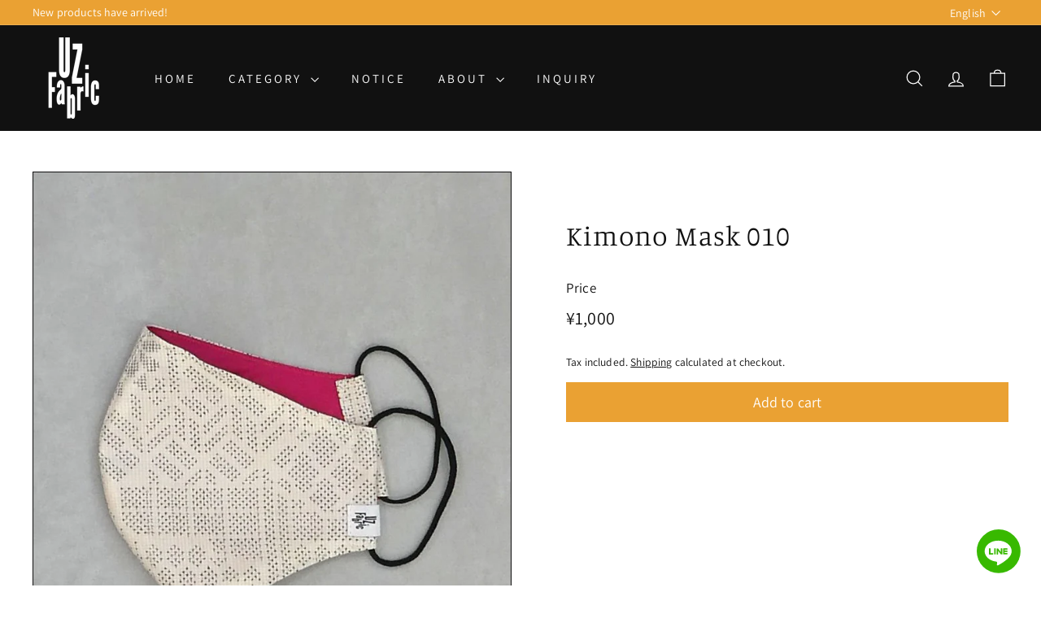

--- FILE ---
content_type: text/html; charset=utf-8
request_url: https://uz-fabric.jp/en/products/%E3%82%AD%E3%83%A2%E3%83%8E_%E3%83%9E%E3%82%B9%E3%82%AF010
body_size: 45912
content:
<!doctype html>
<html class="no-js" lang="en" dir="ltr">
<head>
  <meta charset="utf-8">
  <meta http-equiv="X-UA-Compatible" content="IE=edge,chrome=1">
  <meta name="viewport" content="width=device-width,initial-scale=1">
  <meta name="theme-color" content="#eaa133">
  <link rel="canonical" href="https://uz-fabric.jp/en/products/%e3%82%ad%e3%83%a2%e3%83%8e_%e3%83%9e%e3%82%b9%e3%82%af010">
  <link rel="preconnect" href="https://fonts.shopifycdn.com" crossorigin>
  <link rel="dns-prefetch" href="https://ajax.googleapis.com">
  <link rel="dns-prefetch" href="https://maps.googleapis.com">
  <link rel="dns-prefetch" href="https://maps.gstatic.com"><link rel="shortcut icon" href="//uz-fabric.jp/cdn/shop/files/logo_black_32x32.png?v=1637227343" type="image/png" /><title>Kimono Mask 010
&ndash; UZ Fabric
</title>
<meta name="description" content="We have created a mask made from colorful kimono fabric. It can be enjoyed as part of a wide range of fashion, from everyday wear to formal occasions. The shape of the tip, made with firm stitching, creates just the right amount of space for easy breathing, and the calculated curve follows the contours of your face to "><meta property="og:site_name" content="UZ Fabric">
  <meta property="og:url" content="https://uz-fabric.jp/en/products/%e3%82%ad%e3%83%a2%e3%83%8e_%e3%83%9e%e3%82%b9%e3%82%af010">
  <meta property="og:title" content="Kimono Mask 010">
  <meta property="og:type" content="product">
  <meta property="og:description" content="We have created a mask made from colorful kimono fabric. It can be enjoyed as part of a wide range of fashion, from everyday wear to formal occasions. The shape of the tip, made with firm stitching, creates just the right amount of space for easy breathing, and the calculated curve follows the contours of your face to "><meta property="og:image" content="http://uz-fabric.jp/cdn/shop/products/156256385.jpg?v=1637583044">
    <meta property="og:image:secure_url" content="https://uz-fabric.jp/cdn/shop/products/156256385.jpg?v=1637583044">
    <meta property="og:image:width" content="750">
    <meta property="og:image:height" content="1005"><meta name="twitter:site" content="@">
  <meta name="twitter:card" content="summary_large_image">
  <meta name="twitter:title" content="Kimono Mask 010">
  <meta name="twitter:description" content="We have created a mask made from colorful kimono fabric. It can be enjoyed as part of a wide range of fashion, from everyday wear to formal occasions. The shape of the tip, made with firm stitching, creates just the right amount of space for easy breathing, and the calculated curve follows the contours of your face to ">
<style data-shopify>@font-face {
  font-family: Manuale;
  font-weight: 300;
  font-style: normal;
  font-display: swap;
  src: url("//uz-fabric.jp/cdn/fonts/manuale/manuale_n3.0baac6564b6ed416af2c179e69ad2689bd829f1a.woff2") format("woff2"),
       url("//uz-fabric.jp/cdn/fonts/manuale/manuale_n3.3b80020a9032b8fdf9b79d72323aacd37cfccc1f.woff") format("woff");
}

  @font-face {
  font-family: Assistant;
  font-weight: 400;
  font-style: normal;
  font-display: swap;
  src: url("//uz-fabric.jp/cdn/fonts/assistant/assistant_n4.9120912a469cad1cc292572851508ca49d12e768.woff2") format("woff2"),
       url("//uz-fabric.jp/cdn/fonts/assistant/assistant_n4.6e9875ce64e0fefcd3f4446b7ec9036b3ddd2985.woff") format("woff");
}


  @font-face {
  font-family: Assistant;
  font-weight: 600;
  font-style: normal;
  font-display: swap;
  src: url("//uz-fabric.jp/cdn/fonts/assistant/assistant_n6.b2cbcfa81550fc99b5d970d0ef582eebcbac24e0.woff2") format("woff2"),
       url("//uz-fabric.jp/cdn/fonts/assistant/assistant_n6.5dced1e1f897f561a8304b6ef1c533d81fd1c6e0.woff") format("woff");
}

  
  
</style><link href="//uz-fabric.jp/cdn/shop/t/16/assets/components.css?v=20878499905253615511731487677" rel="stylesheet" type="text/css" media="all" />
<style data-shopify>:root {
    --colorBody: #ffffff;
    --colorBodyAlpha05: rgba(255, 255, 255, 0.05);
    --colorBodyDim: #f2f2f2;

    --colorBorder: #111111;

    --colorBtnPrimary: #eaa133;
    --colorBtnPrimaryLight: #efb661;
    --colorBtnPrimaryDim: #e8961c;
    --colorBtnPrimaryText: #ffffff;

    --colorCartDot: #ba4444;
    --colorCartDotText: #fff;

    --colorFooter: #e8e8e1;
    --colorFooterBorder: #e8e8e1;
    --colorFooterText: #111111;

    --colorLink: #111111;

    --colorModalBg: rgba(17, 17, 17, 0.6);

    --colorNav: #111111;
    --colorNavSearch: #ffffff;
    --colorNavText: #ffffff;

    --colorPrice: #111111;

    --colorSaleTag: #ba4444;
    --colorSaleTagText: #ffffff;

    --colorScheme1Text: #ffffff;
    --colorScheme1Bg: #eaa133;
    --colorScheme2Text: #111111;
    --colorScheme2Bg: #e8e8e1;
    --colorScheme3Text: #111111;
    --colorScheme3Bg: #e8e8e1;

    --colorTextBody: #111111;
    --colorTextBodyAlpha005: rgba(17, 17, 17, 0.05);
    --colorTextBodyAlpha008: rgba(17, 17, 17, 0.08);
    --colorTextSavings: #ba4444;

    --colorToolbar: #eaa133;
    --colorToolbarText: #ffffff;

    --urlIcoSelect: url(//uz-fabric.jp/cdn/shop/t/16/assets/ico-select.svg);
    --urlSwirlSvg: url(//uz-fabric.jp/cdn/shop/t/16/assets/swirl.svg);

    --header-padding-bottom: 0;

    --pageTopPadding: 35px;
    --pageNarrow: 700px;
    --pageWidthPadding: 40px;
    --gridGutter: 22px;
    --indexSectionPadding: 60px;
    --sectionHeaderBottom: 40px;
    --collapsibleIconWidth: 12px;

    --sizeChartMargin: 30px 0;
    --sizeChartIconMargin: 5px;

    --newsletterReminderPadding: 20px 30px 20px 25px;

    --textFrameMargin: 10px;

    /*Shop Pay Installments*/
    --color-body-text: #111111;
    --color-body: #ffffff;
    --color-bg: #ffffff;

    --typeHeaderPrimary: Manuale;
    --typeHeaderFallback: serif;
    --typeHeaderSize: 40px;
    --typeHeaderWeight: 300;
    --typeHeaderLineHeight: 1.4;
    --typeHeaderSpacing: 0.025em;

    --typeBasePrimary:Assistant;
    --typeBaseFallback:sans-serif;
    --typeBaseSize: 16px;
    --typeBaseWeight: 400;
    --typeBaseSpacing: 0.01em;
    --typeBaseLineHeight: 1.4;

    --colorSmallImageBg: #ffffff;
    --colorSmallImageBgDark: #f7f7f7;
    --colorLargeImageBg: #111111;
    --colorLargeImageBgLight: #323232;

    --iconWeight: 3px;
    --iconLinecaps: miter;

    
      --buttonRadius: 0;
      --btnPadding: 11px 20px;
    

    
      --roundness: 0;
    

    
      --gridThickness: 0;
    

    --productTileMargin: 0%;
    --collectionTileMargin: 0%;

    --swatchSize: 38px;
  }

  @media screen and (max-width: 768px) {
    :root {
      --pageTopPadding: 15px;
      --pageNarrow: 330px;
      --pageWidthPadding: 17px;
      --gridGutter: 16px;
      --indexSectionPadding: 40px;
      --sectionHeaderBottom: 25px;
      --collapsibleIconWidth: 10px;
      --textFrameMargin: 7px;
      --typeBaseSize: 14px;

      
        --roundness: 0;
        --btnPadding: 9px 17px;
      
    }
  }</style><link href="//uz-fabric.jp/cdn/shop/t/16/assets/overrides.css?v=61671070734277095511731487676" rel="stylesheet" type="text/css" media="all" />
<style data-shopify>:root {
    --productGridPadding: 12px;
  }</style><script async crossorigin fetchpriority="high" src="/cdn/shopifycloud/importmap-polyfill/es-modules-shim.2.4.0.js"></script>
<script>
    document.documentElement.className = document.documentElement.className.replace('no-js', 'js');

    window.theme = window.theme || {};
    theme.routes = {
      home: "/en",
      collections: "/en/collections",
      cart: "/en/cart.js",
      cartPage: "/en/cart",
      cartAdd: "/en/cart/add.js",
      cartChange: "/en/cart/change.js",
      search: "/en/search",
      predictiveSearch: "/en/search/suggest"
    };

    theme.strings = {
      soldOut: "Sold Out",
      unavailable: "Unavailable",
      inStockLabel: "In stock, ready to ship",
      oneStockLabel: "Low stock - [count] item left",
      otherStockLabel: "Low stock - [count] items left",
      willNotShipUntil: "Ready to ship [date]",
      willBeInStockAfter: "Back in stock [date]",
      waitingForStock: "Backordered, shipping soon",
      savePrice: "Save [saved_amount]",
      cartEmpty: "Your cart is currently empty.",
      cartTermsConfirmation: "You must agree with the terms and conditions of sales to check out",
      searchCollections: "Collections",
      searchPages: "Pages",
      searchArticles: "Articles",
      maxQuantity: "You can only have [quantity] of [title] in your cart."
    };
    theme.settings = {
      cartType: "dropdown",
      isCustomerTemplate: false,
      moneyFormat: "¥{{amount_no_decimals}}",
      saveType: "dollar",
      productImageSize: "natural",
      productImageCover: false,
      predictiveSearch: false,
      predictiveSearchType: null,
      superScriptSetting: false,
      superScriptPrice: false,
      quickView: true,
      quickAdd: false,
      themeName: 'Expanse',
      themeVersion: "5.1.0"
    };
  </script><script type="importmap">
{
  "imports": {
    "@archetype-themes/scripts/config": "//uz-fabric.jp/cdn/shop/t/16/assets/config.js?v=15099800528938078371731487677",
    "@archetype-themes/scripts/helpers/a11y": "//uz-fabric.jp/cdn/shop/t/16/assets/a11y.js?v=114228441666679744341731487676",
    "@archetype-themes/scripts/helpers/ajax-renderer": "//uz-fabric.jp/cdn/shop/t/16/assets/ajax-renderer.js?v=167707973626936292861731487678",
    "@archetype-themes/scripts/helpers/currency": "//uz-fabric.jp/cdn/shop/t/16/assets/currency.js?v=14275331480271113601731487675",
    "@archetype-themes/scripts/helpers/delegate": "//uz-fabric.jp/cdn/shop/t/16/assets/delegate.js?v=150733600779017316001731487677",
    "@archetype-themes/scripts/helpers/images": "//uz-fabric.jp/cdn/shop/t/16/assets/images.js?v=154579799771787317231731487677",
    "@archetype-themes/scripts/helpers/init-globals": "//uz-fabric.jp/cdn/shop/t/16/assets/init-globals.js?v=104437916016331824681731487676",
    "@archetype-themes/scripts/helpers/init-observer": "//uz-fabric.jp/cdn/shop/t/16/assets/init-observer.js?v=151712110650051136771731487676",
    "@archetype-themes/scripts/helpers/library-loader": "//uz-fabric.jp/cdn/shop/t/16/assets/library-loader.js?v=109812686109916403541731487677",
    "@archetype-themes/scripts/helpers/rte": "//uz-fabric.jp/cdn/shop/t/16/assets/rte.js?v=124638893503654398791731487677",
    "@archetype-themes/scripts/helpers/sections": "//uz-fabric.jp/cdn/shop/t/16/assets/sections.js?v=116270901756441952371731487676",
    "@archetype-themes/scripts/helpers/size-drawer": "//uz-fabric.jp/cdn/shop/t/16/assets/size-drawer.js?v=16908746908081919891731487675",
    "@archetype-themes/scripts/helpers/utils": "//uz-fabric.jp/cdn/shop/t/16/assets/utils.js?v=183768819557536265621731487677",
    "@archetype-themes/scripts/helpers/variants": "//uz-fabric.jp/cdn/shop/t/16/assets/variants.js?v=3033049893411379561731487676",
    "@archetype-themes/scripts/helpers/vimeo": "//uz-fabric.jp/cdn/shop/t/16/assets/vimeo.js?v=49611722598385318221731487677",
    "@archetype-themes/scripts/helpers/youtube": "//uz-fabric.jp/cdn/shop/t/16/assets/youtube.js?v=68009855279585667491731487676",
    "@archetype-themes/scripts/modules/animation-observer": "//uz-fabric.jp/cdn/shop/t/16/assets/animation-observer.js?v=110233317842681188241731487678",
    "@archetype-themes/scripts/modules/cart-api": "//uz-fabric.jp/cdn/shop/t/16/assets/cart-api.js?v=177228419985507265221731487675",
    "@archetype-themes/scripts/modules/cart-drawer": "//uz-fabric.jp/cdn/shop/t/16/assets/cart-drawer.js?v=127359067068143228651731487676",
    "@archetype-themes/scripts/modules/cart-form": "//uz-fabric.jp/cdn/shop/t/16/assets/cart-form.js?v=21395295676605418851731487676",
    "@archetype-themes/scripts/modules/collapsibles": "//uz-fabric.jp/cdn/shop/t/16/assets/collapsibles.js?v=125222459924536763791731487676",
    "@archetype-themes/scripts/modules/collection-sidebar": "//uz-fabric.jp/cdn/shop/t/16/assets/collection-sidebar.js?v=102654819825539199081731487677",
    "@archetype-themes/scripts/modules/collection-template": "//uz-fabric.jp/cdn/shop/t/16/assets/collection-template.js?v=138454779407648820021731487677",
    "@archetype-themes/scripts/modules/disclosure": "//uz-fabric.jp/cdn/shop/t/16/assets/disclosure.js?v=24495297545550370831731487677",
    "@archetype-themes/scripts/modules/drawers": "//uz-fabric.jp/cdn/shop/t/16/assets/drawers.js?v=90797109483806998381731487676",
    "@archetype-themes/scripts/modules/header-nav": "//uz-fabric.jp/cdn/shop/t/16/assets/header-nav.js?v=178994820446749408801731487676",
    "@archetype-themes/scripts/modules/header-search": "//uz-fabric.jp/cdn/shop/t/16/assets/header-search.js?v=96962303281191137591731487675",
    "@archetype-themes/scripts/modules/mobile-nav": "//uz-fabric.jp/cdn/shop/t/16/assets/mobile-nav.js?v=65063705214388957511731487676",
    "@archetype-themes/scripts/modules/modal": "//uz-fabric.jp/cdn/shop/t/16/assets/modal.js?v=45231143018390192411731487678",
    "@archetype-themes/scripts/modules/page-transitions": "//uz-fabric.jp/cdn/shop/t/16/assets/page-transitions.js?v=72265230091955981801731487677",
    "@archetype-themes/scripts/modules/parallax": "//uz-fabric.jp/cdn/shop/t/16/assets/parallax.js?v=20658553194097617601731487676",
    "@archetype-themes/scripts/modules/photoswipe": "//uz-fabric.jp/cdn/shop/t/16/assets/photoswipe.js?v=133149125523312087301731487678",
    "@archetype-themes/scripts/modules/product": "//uz-fabric.jp/cdn/shop/t/16/assets/product.js?v=136753110466918263191731487677",
    "@archetype-themes/scripts/modules/product-ajax-form": "//uz-fabric.jp/cdn/shop/t/16/assets/product-ajax-form.js?v=162946062715521630471731487677",
    "@archetype-themes/scripts/modules/product-media": "//uz-fabric.jp/cdn/shop/t/16/assets/product-media.js?v=7149764575920620621731487676",
    "@archetype-themes/scripts/modules/product-recommendations": "//uz-fabric.jp/cdn/shop/t/16/assets/product-recommendations.js?v=3952864652872298261731487677",
    "@archetype-themes/scripts/modules/quantity-selectors": "//uz-fabric.jp/cdn/shop/t/16/assets/quantity-selectors.js?v=180817540312099548121731487678",
    "@archetype-themes/scripts/modules/slideshow": "//uz-fabric.jp/cdn/shop/t/16/assets/slideshow.js?v=176367255318002349761731487675",
    "@archetype-themes/scripts/modules/swatches": "//uz-fabric.jp/cdn/shop/t/16/assets/swatches.js?v=103882278052475410121731487676",
    "@archetype-themes/scripts/modules/tool-tip": "//uz-fabric.jp/cdn/shop/t/16/assets/tool-tip.js?v=15091627716861754341731487675",
    "@archetype-themes/scripts/modules/tool-tip-trigger": "//uz-fabric.jp/cdn/shop/t/16/assets/tool-tip-trigger.js?v=34194649362372648151731487677",
    "@archetype-themes/scripts/modules/variant-availability": "//uz-fabric.jp/cdn/shop/t/16/assets/variant-availability.js?v=106313593704684021601731487677",
    "@archetype-themes/scripts/modules/video-modal": "//uz-fabric.jp/cdn/shop/t/16/assets/video-modal.js?v=5964877832267866681731487678",
    "@archetype-themes/scripts/modules/video-section": "//uz-fabric.jp/cdn/shop/t/16/assets/video-section.js?v=38415978955926866351731487678",
    "@archetype-themes/scripts/vendors/animape": "//uz-fabric.jp/cdn/shop/t/16/assets/animape.js?v=178659162638868078291731487677",
    "@archetype-themes/scripts/vendors/flickity": "//uz-fabric.jp/cdn/shop/t/16/assets/flickity.js?v=48539322729379456441731487677",
    "@archetype-themes/scripts/vendors/flickity-fade": "//uz-fabric.jp/cdn/shop/t/16/assets/flickity-fade.js?v=70708211373116380081731487678",
    "@archetype-themes/scripts/vendors/photoswipe-ui-default.min": "//uz-fabric.jp/cdn/shop/t/16/assets/photoswipe-ui-default.min.js?v=52395271779278780601731487676",
    "@archetype-themes/scripts/vendors/photoswipe.min": "//uz-fabric.jp/cdn/shop/t/16/assets/photoswipe.min.js?v=96706414436924913981731487676",
    "components/announcement-bar": "//uz-fabric.jp/cdn/shop/t/16/assets/announcement-bar.js?v=30886685393339443611731487677",
    "components/gift-card-recipient-form": "//uz-fabric.jp/cdn/shop/t/16/assets/gift-card-recipient-form.js?v=16415920452423038151731487675",
    "components/icon": "//uz-fabric.jp/cdn/shop/t/16/assets/icon.js?v=169990152970447228441731487677",
    "components/image-element": "//uz-fabric.jp/cdn/shop/t/16/assets/image-element.js?v=67904638915550080461731487675",
    "components/lightbox": "//uz-fabric.jp/cdn/shop/t/16/assets/lightbox.js?v=177529825473141699571731487676",
    "components/newsletter-reminder": "//uz-fabric.jp/cdn/shop/t/16/assets/newsletter-reminder.js?v=158689173741753302301731487677",
    "components/predictive-search": "//uz-fabric.jp/cdn/shop/t/16/assets/predictive-search.js?v=106402303971169922441731487676",
    "components/price-range": "//uz-fabric.jp/cdn/shop/t/16/assets/price-range.js?v=181072884619090886471731487676",
    "components/product-complementary": "//uz-fabric.jp/cdn/shop/t/16/assets/product-complementary.js?v=115010611336991946551731487676",
    "components/product-grid-item": "//uz-fabric.jp/cdn/shop/t/16/assets/product-grid-item.js?v=52854375093933269701731487675",
    "components/product-images": "//uz-fabric.jp/cdn/shop/t/16/assets/product-images.js?v=165385719376091763651731487676",
    "components/quick-add": "//uz-fabric.jp/cdn/shop/t/16/assets/quick-add.js?v=81927692390222238661731487678",
    "components/quick-shop": "//uz-fabric.jp/cdn/shop/t/16/assets/quick-shop.js?v=95554821765998877021731487677",
    "components/section-advanced-accordion": "//uz-fabric.jp/cdn/shop/t/16/assets/section-advanced-accordion.js?v=29351542160259749761731487677",
    "components/section-age-verification-popup": "//uz-fabric.jp/cdn/shop/t/16/assets/section-age-verification-popup.js?v=570856957843724541731487676",
    "components/section-background-image-text": "//uz-fabric.jp/cdn/shop/t/16/assets/section-background-image-text.js?v=134193327559148673711731487677",
    "components/section-collection-header": "//uz-fabric.jp/cdn/shop/t/16/assets/section-collection-header.js?v=62104955657552942271731487677",
    "components/section-countdown": "//uz-fabric.jp/cdn/shop/t/16/assets/section-countdown.js?v=124122001777650735791731487675",
    "components/section-featured-collection": "//uz-fabric.jp/cdn/shop/t/16/assets/section-featured-collection.js?v=70396313371272205741731487676",
    "components/section-footer": "//uz-fabric.jp/cdn/shop/t/16/assets/section-footer.js?v=143843864055408484941731487676",
    "components/section-header": "//uz-fabric.jp/cdn/shop/t/16/assets/section-header.js?v=31084278283088437681731487678",
    "components/section-hero-video": "//uz-fabric.jp/cdn/shop/t/16/assets/section-hero-video.js?v=138616389493027501011731487676",
    "components/section-hotspots": "//uz-fabric.jp/cdn/shop/t/16/assets/section-hotspots.js?v=118949170610172005021731487677",
    "components/section-image-compare": "//uz-fabric.jp/cdn/shop/t/16/assets/section-image-compare.js?v=25526173009852246331731487678",
    "components/section-main-cart": "//uz-fabric.jp/cdn/shop/t/16/assets/section-main-cart.js?v=102282689976117535291731487676",
    "components/section-main-collection": "//uz-fabric.jp/cdn/shop/t/16/assets/section-main-collection.js?v=178808321021703902081731487675",
    "components/section-main-product": "//uz-fabric.jp/cdn/shop/t/16/assets/section-main-product.js?v=48829736225712131391731487679",
    "components/section-main-search": "//uz-fabric.jp/cdn/shop/t/16/assets/section-main-search.js?v=91363574603513782361731487678",
    "components/section-map": "//uz-fabric.jp/cdn/shop/t/16/assets/section-map.js?v=62409255708494077951731487675",
    "components/section-media-text": "//uz-fabric.jp/cdn/shop/t/16/assets/section-media-text.js?v=82647628925002924311731487676",
    "components/section-more-products-vendor": "//uz-fabric.jp/cdn/shop/t/16/assets/section-more-products-vendor.js?v=156950098812764376531731487677",
    "components/section-newsletter-popup": "//uz-fabric.jp/cdn/shop/t/16/assets/section-newsletter-popup.js?v=170953806956104469461731487676",
    "components/section-password-header": "//uz-fabric.jp/cdn/shop/t/16/assets/section-password-header.js?v=152732804639088855281731487676",
    "components/section-product-recommendations": "//uz-fabric.jp/cdn/shop/t/16/assets/section-product-recommendations.js?v=68463675784327451211731487678",
    "components/section-promo-grid": "//uz-fabric.jp/cdn/shop/t/16/assets/section-promo-grid.js?v=111576400653284386401731487677",
    "components/section-recently-viewed": "//uz-fabric.jp/cdn/shop/t/16/assets/section-recently-viewed.js?v=98926481457392478881731487676",
    "components/section-slideshow": "//uz-fabric.jp/cdn/shop/t/16/assets/section-slideshow.js?v=78404926763425096301731487678",
    "components/section-slideshow-image": "//uz-fabric.jp/cdn/shop/t/16/assets/section-slideshow-image.js?v=78404926763425096301731487676",
    "components/section-slideshow-split": "//uz-fabric.jp/cdn/shop/t/16/assets/section-slideshow-split.js?v=78404926763425096301731487676",
    "components/section-store-availability": "//uz-fabric.jp/cdn/shop/t/16/assets/section-store-availability.js?v=13634955709283234651731487676",
    "components/section-testimonials": "//uz-fabric.jp/cdn/shop/t/16/assets/section-testimonials.js?v=135504612583298795321731487677",
    "components/section-toolbar": "//uz-fabric.jp/cdn/shop/t/16/assets/section-toolbar.js?v=40810883655964320851731487677",
    "js-cookie": "//uz-fabric.jp/cdn/shop/t/16/assets/js.cookie.mjs?v=38015963105781969301731487677",
    "nouislider": "//uz-fabric.jp/cdn/shop/t/16/assets/nouislider.js?v=100438778919154896961731487677"
  }
}
</script><script>
  if (!(HTMLScriptElement.supports && HTMLScriptElement.supports('importmap'))) {
    const el = document.createElement('script');
    el.async = true;
    el.src = "//uz-fabric.jp/cdn/shop/t/16/assets/es-module-shims.min.js?v=63404930985865369141731487677";
    document.head.appendChild(el);
  }
</script>
<script type="module" src="//uz-fabric.jp/cdn/shop/t/16/assets/is-land.min.js?v=174197206692620727541731487675"></script>


<script type="module">
  try {
    const importMap = document.querySelector('script[type="importmap"]');
    const importMapJson = JSON.parse(importMap.textContent);
    const importMapModules = Object.values(importMapJson.imports);
    for (let i = 0; i < importMapModules.length; i++) {
      const link = document.createElement('link');
      link.rel = 'modulepreload';
      link.href = importMapModules[i];
      document.head.appendChild(link);
    }
  } catch (e) {
    console.error(e);
  }
</script>
<script>window.performance && window.performance.mark && window.performance.mark('shopify.content_for_header.start');</script><meta name="facebook-domain-verification" content="i1te5dqyma0a9e4iigktxuy49p8kmy">
<meta name="google-site-verification" content="nbUd_wsHj3su0-QobEvsqjNCR4H53FzyZFW5kg1s8ns">
<meta id="shopify-digital-wallet" name="shopify-digital-wallet" content="/61084926178/digital_wallets/dialog">
<meta name="shopify-checkout-api-token" content="5f6a39fc2493cd30ac1183e8b3ad98f7">
<meta id="in-context-paypal-metadata" data-shop-id="61084926178" data-venmo-supported="false" data-environment="production" data-locale="en_US" data-paypal-v4="true" data-currency="JPY">
<link rel="alternate" hreflang="x-default" href="https://uz-fabric.jp/products/%E3%82%AD%E3%83%A2%E3%83%8E_%E3%83%9E%E3%82%B9%E3%82%AF010">
<link rel="alternate" hreflang="ja" href="https://uz-fabric.jp/products/%E3%82%AD%E3%83%A2%E3%83%8E_%E3%83%9E%E3%82%B9%E3%82%AF010">
<link rel="alternate" hreflang="en" href="https://uz-fabric.jp/en/products/%E3%82%AD%E3%83%A2%E3%83%8E_%E3%83%9E%E3%82%B9%E3%82%AF010">
<link rel="alternate" type="application/json+oembed" href="https://uz-fabric.jp/en/products/%e3%82%ad%e3%83%a2%e3%83%8e_%e3%83%9e%e3%82%b9%e3%82%af010.oembed">
<script async="async" src="/checkouts/internal/preloads.js?locale=en-JP"></script>
<link rel="preconnect" href="https://shop.app" crossorigin="anonymous">
<script async="async" src="https://shop.app/checkouts/internal/preloads.js?locale=en-JP&shop_id=61084926178" crossorigin="anonymous"></script>
<script id="apple-pay-shop-capabilities" type="application/json">{"shopId":61084926178,"countryCode":"JP","currencyCode":"JPY","merchantCapabilities":["supports3DS"],"merchantId":"gid:\/\/shopify\/Shop\/61084926178","merchantName":"UZ Fabric","requiredBillingContactFields":["postalAddress","email","phone"],"requiredShippingContactFields":["postalAddress","email","phone"],"shippingType":"shipping","supportedNetworks":["visa","masterCard","amex","jcb","discover"],"total":{"type":"pending","label":"UZ Fabric","amount":"1.00"},"shopifyPaymentsEnabled":true,"supportsSubscriptions":true}</script>
<script id="shopify-features" type="application/json">{"accessToken":"5f6a39fc2493cd30ac1183e8b3ad98f7","betas":["rich-media-storefront-analytics"],"domain":"uz-fabric.jp","predictiveSearch":false,"shopId":61084926178,"locale":"en"}</script>
<script>var Shopify = Shopify || {};
Shopify.shop = "uz-fabric.myshopify.com";
Shopify.locale = "en";
Shopify.currency = {"active":"JPY","rate":"1.0"};
Shopify.country = "JP";
Shopify.theme = {"name":"uz-fabric\/main","id":145330569442,"schema_name":"Expanse","schema_version":"5.1.0","theme_store_id":null,"role":"main"};
Shopify.theme.handle = "null";
Shopify.theme.style = {"id":null,"handle":null};
Shopify.cdnHost = "uz-fabric.jp/cdn";
Shopify.routes = Shopify.routes || {};
Shopify.routes.root = "/en/";</script>
<script type="module">!function(o){(o.Shopify=o.Shopify||{}).modules=!0}(window);</script>
<script>!function(o){function n(){var o=[];function n(){o.push(Array.prototype.slice.apply(arguments))}return n.q=o,n}var t=o.Shopify=o.Shopify||{};t.loadFeatures=n(),t.autoloadFeatures=n()}(window);</script>
<script>
  window.ShopifyPay = window.ShopifyPay || {};
  window.ShopifyPay.apiHost = "shop.app\/pay";
  window.ShopifyPay.redirectState = null;
</script>
<script id="shop-js-analytics" type="application/json">{"pageType":"product"}</script>
<script defer="defer" async type="module" src="//uz-fabric.jp/cdn/shopifycloud/shop-js/modules/v2/client.init-shop-cart-sync_IZsNAliE.en.esm.js"></script>
<script defer="defer" async type="module" src="//uz-fabric.jp/cdn/shopifycloud/shop-js/modules/v2/chunk.common_0OUaOowp.esm.js"></script>
<script type="module">
  await import("//uz-fabric.jp/cdn/shopifycloud/shop-js/modules/v2/client.init-shop-cart-sync_IZsNAliE.en.esm.js");
await import("//uz-fabric.jp/cdn/shopifycloud/shop-js/modules/v2/chunk.common_0OUaOowp.esm.js");

  window.Shopify.SignInWithShop?.initShopCartSync?.({"fedCMEnabled":true,"windoidEnabled":true});

</script>
<script>
  window.Shopify = window.Shopify || {};
  if (!window.Shopify.featureAssets) window.Shopify.featureAssets = {};
  window.Shopify.featureAssets['shop-js'] = {"shop-cart-sync":["modules/v2/client.shop-cart-sync_DLOhI_0X.en.esm.js","modules/v2/chunk.common_0OUaOowp.esm.js"],"init-fed-cm":["modules/v2/client.init-fed-cm_C6YtU0w6.en.esm.js","modules/v2/chunk.common_0OUaOowp.esm.js"],"shop-button":["modules/v2/client.shop-button_BCMx7GTG.en.esm.js","modules/v2/chunk.common_0OUaOowp.esm.js"],"shop-cash-offers":["modules/v2/client.shop-cash-offers_BT26qb5j.en.esm.js","modules/v2/chunk.common_0OUaOowp.esm.js","modules/v2/chunk.modal_CGo_dVj3.esm.js"],"init-windoid":["modules/v2/client.init-windoid_B9PkRMql.en.esm.js","modules/v2/chunk.common_0OUaOowp.esm.js"],"init-shop-email-lookup-coordinator":["modules/v2/client.init-shop-email-lookup-coordinator_DZkqjsbU.en.esm.js","modules/v2/chunk.common_0OUaOowp.esm.js"],"shop-toast-manager":["modules/v2/client.shop-toast-manager_Di2EnuM7.en.esm.js","modules/v2/chunk.common_0OUaOowp.esm.js"],"shop-login-button":["modules/v2/client.shop-login-button_BtqW_SIO.en.esm.js","modules/v2/chunk.common_0OUaOowp.esm.js","modules/v2/chunk.modal_CGo_dVj3.esm.js"],"avatar":["modules/v2/client.avatar_BTnouDA3.en.esm.js"],"pay-button":["modules/v2/client.pay-button_CWa-C9R1.en.esm.js","modules/v2/chunk.common_0OUaOowp.esm.js"],"init-shop-cart-sync":["modules/v2/client.init-shop-cart-sync_IZsNAliE.en.esm.js","modules/v2/chunk.common_0OUaOowp.esm.js"],"init-customer-accounts":["modules/v2/client.init-customer-accounts_DenGwJTU.en.esm.js","modules/v2/client.shop-login-button_BtqW_SIO.en.esm.js","modules/v2/chunk.common_0OUaOowp.esm.js","modules/v2/chunk.modal_CGo_dVj3.esm.js"],"init-shop-for-new-customer-accounts":["modules/v2/client.init-shop-for-new-customer-accounts_JdHXxpS9.en.esm.js","modules/v2/client.shop-login-button_BtqW_SIO.en.esm.js","modules/v2/chunk.common_0OUaOowp.esm.js","modules/v2/chunk.modal_CGo_dVj3.esm.js"],"init-customer-accounts-sign-up":["modules/v2/client.init-customer-accounts-sign-up_D6__K_p8.en.esm.js","modules/v2/client.shop-login-button_BtqW_SIO.en.esm.js","modules/v2/chunk.common_0OUaOowp.esm.js","modules/v2/chunk.modal_CGo_dVj3.esm.js"],"checkout-modal":["modules/v2/client.checkout-modal_C_ZQDY6s.en.esm.js","modules/v2/chunk.common_0OUaOowp.esm.js","modules/v2/chunk.modal_CGo_dVj3.esm.js"],"shop-follow-button":["modules/v2/client.shop-follow-button_XetIsj8l.en.esm.js","modules/v2/chunk.common_0OUaOowp.esm.js","modules/v2/chunk.modal_CGo_dVj3.esm.js"],"lead-capture":["modules/v2/client.lead-capture_DvA72MRN.en.esm.js","modules/v2/chunk.common_0OUaOowp.esm.js","modules/v2/chunk.modal_CGo_dVj3.esm.js"],"shop-login":["modules/v2/client.shop-login_ClXNxyh6.en.esm.js","modules/v2/chunk.common_0OUaOowp.esm.js","modules/v2/chunk.modal_CGo_dVj3.esm.js"],"payment-terms":["modules/v2/client.payment-terms_CNlwjfZz.en.esm.js","modules/v2/chunk.common_0OUaOowp.esm.js","modules/v2/chunk.modal_CGo_dVj3.esm.js"]};
</script>
<script>(function() {
  var isLoaded = false;
  function asyncLoad() {
    if (isLoaded) return;
    isLoaded = true;
    var urls = ["https:\/\/cdn.nfcube.com\/instafeed-ab103cbe49a18c2c65fc05e7152cef4f.js?shop=uz-fabric.myshopify.com"];
    for (var i = 0; i < urls.length; i++) {
      var s = document.createElement('script');
      s.type = 'text/javascript';
      s.async = true;
      s.src = urls[i];
      var x = document.getElementsByTagName('script')[0];
      x.parentNode.insertBefore(s, x);
    }
  };
  if(window.attachEvent) {
    window.attachEvent('onload', asyncLoad);
  } else {
    window.addEventListener('load', asyncLoad, false);
  }
})();</script>
<script id="__st">var __st={"a":61084926178,"offset":32400,"reqid":"c737a87b-4a3c-495a-a70d-ba0bb769118b-1768449923","pageurl":"uz-fabric.jp\/en\/products\/%E3%82%AD%E3%83%A2%E3%83%8E_%E3%83%9E%E3%82%B9%E3%82%AF010","u":"9fe6b15d8d0b","p":"product","rtyp":"product","rid":7449114050786};</script>
<script>window.ShopifyPaypalV4VisibilityTracking = true;</script>
<script id="captcha-bootstrap">!function(){'use strict';const t='contact',e='account',n='new_comment',o=[[t,t],['blogs',n],['comments',n],[t,'customer']],c=[[e,'customer_login'],[e,'guest_login'],[e,'recover_customer_password'],[e,'create_customer']],r=t=>t.map((([t,e])=>`form[action*='/${t}']:not([data-nocaptcha='true']) input[name='form_type'][value='${e}']`)).join(','),a=t=>()=>t?[...document.querySelectorAll(t)].map((t=>t.form)):[];function s(){const t=[...o],e=r(t);return a(e)}const i='password',u='form_key',d=['recaptcha-v3-token','g-recaptcha-response','h-captcha-response',i],f=()=>{try{return window.sessionStorage}catch{return}},m='__shopify_v',_=t=>t.elements[u];function p(t,e,n=!1){try{const o=window.sessionStorage,c=JSON.parse(o.getItem(e)),{data:r}=function(t){const{data:e,action:n}=t;return t[m]||n?{data:e,action:n}:{data:t,action:n}}(c);for(const[e,n]of Object.entries(r))t.elements[e]&&(t.elements[e].value=n);n&&o.removeItem(e)}catch(o){console.error('form repopulation failed',{error:o})}}const l='form_type',E='cptcha';function T(t){t.dataset[E]=!0}const w=window,h=w.document,L='Shopify',v='ce_forms',y='captcha';let A=!1;((t,e)=>{const n=(g='f06e6c50-85a8-45c8-87d0-21a2b65856fe',I='https://cdn.shopify.com/shopifycloud/storefront-forms-hcaptcha/ce_storefront_forms_captcha_hcaptcha.v1.5.2.iife.js',D={infoText:'Protected by hCaptcha',privacyText:'Privacy',termsText:'Terms'},(t,e,n)=>{const o=w[L][v],c=o.bindForm;if(c)return c(t,g,e,D).then(n);var r;o.q.push([[t,g,e,D],n]),r=I,A||(h.body.append(Object.assign(h.createElement('script'),{id:'captcha-provider',async:!0,src:r})),A=!0)});var g,I,D;w[L]=w[L]||{},w[L][v]=w[L][v]||{},w[L][v].q=[],w[L][y]=w[L][y]||{},w[L][y].protect=function(t,e){n(t,void 0,e),T(t)},Object.freeze(w[L][y]),function(t,e,n,w,h,L){const[v,y,A,g]=function(t,e,n){const i=e?o:[],u=t?c:[],d=[...i,...u],f=r(d),m=r(i),_=r(d.filter((([t,e])=>n.includes(e))));return[a(f),a(m),a(_),s()]}(w,h,L),I=t=>{const e=t.target;return e instanceof HTMLFormElement?e:e&&e.form},D=t=>v().includes(t);t.addEventListener('submit',(t=>{const e=I(t);if(!e)return;const n=D(e)&&!e.dataset.hcaptchaBound&&!e.dataset.recaptchaBound,o=_(e),c=g().includes(e)&&(!o||!o.value);(n||c)&&t.preventDefault(),c&&!n&&(function(t){try{if(!f())return;!function(t){const e=f();if(!e)return;const n=_(t);if(!n)return;const o=n.value;o&&e.removeItem(o)}(t);const e=Array.from(Array(32),(()=>Math.random().toString(36)[2])).join('');!function(t,e){_(t)||t.append(Object.assign(document.createElement('input'),{type:'hidden',name:u})),t.elements[u].value=e}(t,e),function(t,e){const n=f();if(!n)return;const o=[...t.querySelectorAll(`input[type='${i}']`)].map((({name:t})=>t)),c=[...d,...o],r={};for(const[a,s]of new FormData(t).entries())c.includes(a)||(r[a]=s);n.setItem(e,JSON.stringify({[m]:1,action:t.action,data:r}))}(t,e)}catch(e){console.error('failed to persist form',e)}}(e),e.submit())}));const S=(t,e)=>{t&&!t.dataset[E]&&(n(t,e.some((e=>e===t))),T(t))};for(const o of['focusin','change'])t.addEventListener(o,(t=>{const e=I(t);D(e)&&S(e,y())}));const B=e.get('form_key'),M=e.get(l),P=B&&M;t.addEventListener('DOMContentLoaded',(()=>{const t=y();if(P)for(const e of t)e.elements[l].value===M&&p(e,B);[...new Set([...A(),...v().filter((t=>'true'===t.dataset.shopifyCaptcha))])].forEach((e=>S(e,t)))}))}(h,new URLSearchParams(w.location.search),n,t,e,['guest_login'])})(!0,!0)}();</script>
<script integrity="sha256-4kQ18oKyAcykRKYeNunJcIwy7WH5gtpwJnB7kiuLZ1E=" data-source-attribution="shopify.loadfeatures" defer="defer" src="//uz-fabric.jp/cdn/shopifycloud/storefront/assets/storefront/load_feature-a0a9edcb.js" crossorigin="anonymous"></script>
<script crossorigin="anonymous" defer="defer" src="//uz-fabric.jp/cdn/shopifycloud/storefront/assets/shopify_pay/storefront-65b4c6d7.js?v=20250812"></script>
<script data-source-attribution="shopify.dynamic_checkout.dynamic.init">var Shopify=Shopify||{};Shopify.PaymentButton=Shopify.PaymentButton||{isStorefrontPortableWallets:!0,init:function(){window.Shopify.PaymentButton.init=function(){};var t=document.createElement("script");t.src="https://uz-fabric.jp/cdn/shopifycloud/portable-wallets/latest/portable-wallets.en.js",t.type="module",document.head.appendChild(t)}};
</script>
<script data-source-attribution="shopify.dynamic_checkout.buyer_consent">
  function portableWalletsHideBuyerConsent(e){var t=document.getElementById("shopify-buyer-consent"),n=document.getElementById("shopify-subscription-policy-button");t&&n&&(t.classList.add("hidden"),t.setAttribute("aria-hidden","true"),n.removeEventListener("click",e))}function portableWalletsShowBuyerConsent(e){var t=document.getElementById("shopify-buyer-consent"),n=document.getElementById("shopify-subscription-policy-button");t&&n&&(t.classList.remove("hidden"),t.removeAttribute("aria-hidden"),n.addEventListener("click",e))}window.Shopify?.PaymentButton&&(window.Shopify.PaymentButton.hideBuyerConsent=portableWalletsHideBuyerConsent,window.Shopify.PaymentButton.showBuyerConsent=portableWalletsShowBuyerConsent);
</script>
<script data-source-attribution="shopify.dynamic_checkout.cart.bootstrap">document.addEventListener("DOMContentLoaded",(function(){function t(){return document.querySelector("shopify-accelerated-checkout-cart, shopify-accelerated-checkout")}if(t())Shopify.PaymentButton.init();else{new MutationObserver((function(e,n){t()&&(Shopify.PaymentButton.init(),n.disconnect())})).observe(document.body,{childList:!0,subtree:!0})}}));
</script>
<script id='scb4127' type='text/javascript' async='' src='https://uz-fabric.jp/cdn/shopifycloud/privacy-banner/storefront-banner.js'></script><link id="shopify-accelerated-checkout-styles" rel="stylesheet" media="screen" href="https://uz-fabric.jp/cdn/shopifycloud/portable-wallets/latest/accelerated-checkout-backwards-compat.css" crossorigin="anonymous">
<style id="shopify-accelerated-checkout-cart">
        #shopify-buyer-consent {
  margin-top: 1em;
  display: inline-block;
  width: 100%;
}

#shopify-buyer-consent.hidden {
  display: none;
}

#shopify-subscription-policy-button {
  background: none;
  border: none;
  padding: 0;
  text-decoration: underline;
  font-size: inherit;
  cursor: pointer;
}

#shopify-subscription-policy-button::before {
  box-shadow: none;
}

      </style>

<script>window.performance && window.performance.mark && window.performance.mark('shopify.content_for_header.end');</script>

  <script src="//uz-fabric.jp/cdn/shop/t/16/assets/theme.js?v=77167323714411244521731487678" defer="defer"></script>
<!-- BEGIN app block: shopify://apps/judge-me-reviews/blocks/judgeme_core/61ccd3b1-a9f2-4160-9fe9-4fec8413e5d8 --><!-- Start of Judge.me Core -->






<link rel="dns-prefetch" href="https://cdnwidget.judge.me">
<link rel="dns-prefetch" href="https://cdn.judge.me">
<link rel="dns-prefetch" href="https://cdn1.judge.me">
<link rel="dns-prefetch" href="https://api.judge.me">

<script data-cfasync='false' class='jdgm-settings-script'>window.jdgmSettings={"pagination":5,"disable_web_reviews":true,"badge_no_review_text":"レビューなし","badge_n_reviews_text":"{{ n }}件のレビュー","hide_badge_preview_if_no_reviews":true,"badge_hide_text":false,"enforce_center_preview_badge":false,"widget_title":"カスタマーレビュー","widget_open_form_text":"レビューを書く","widget_close_form_text":"レビューをキャンセル","widget_refresh_page_text":"ページを更新","widget_summary_text":"{{ number_of_reviews }}件のレビューに基づく","widget_no_review_text":"最初のレビューを書きましょう","widget_name_field_text":"表示名","widget_verified_name_field_text":"認証された名前（公開）","widget_name_placeholder_text":"表示名","widget_required_field_error_text":"このフィールドは必須です。","widget_email_field_text":"メールアドレス","widget_verified_email_field_text":"認証されたメール（非公開、編集不可）","widget_email_placeholder_text":"あなたのメールアドレス（非公開）","widget_email_field_error_text":"有効なメールアドレスを入力してください。","widget_rating_field_text":"評価","widget_review_title_field_text":"レビュータイトル","widget_review_title_placeholder_text":"レビューにタイトルをつける","widget_review_body_field_text":"レビュー内容","widget_review_body_placeholder_text":"ここに書き始めてください...","widget_pictures_field_text":"写真/動画（任意）","widget_submit_review_text":"レビューを送信","widget_submit_verified_review_text":"認証済みレビューを送信","widget_submit_success_msg_with_auto_publish":"ありがとうございます！数分後にページを更新して、あなたのレビューを確認してください。\u003ca href='https://judge.me/login' target='_blank' rel='nofollow noopener'\u003eJudge.me\u003c/a\u003eにログインすることで、レビューの削除や編集ができます。","widget_submit_success_msg_no_auto_publish":"ありがとうございます！あなたのレビューはショップ管理者の承認を得た後に公開されます。\u003ca href='https://judge.me/login' target='_blank' rel='nofollow noopener'\u003eJudge.me\u003c/a\u003eにログインすることで、レビューの削除や編集ができます。","widget_show_default_reviews_out_of_total_text":"{{ n_reviews }}件のレビューのうち{{ n_reviews_shown }}件を表示しています。","widget_show_all_link_text":"すべて表示","widget_show_less_link_text":"表示を減らす","widget_author_said_text":"{{ reviewer_name }}の言葉：","widget_days_text":"{{ n }}日前","widget_weeks_text":"{{ n }}週間前","widget_months_text":"{{ n }}ヶ月前","widget_years_text":"{{ n }}年前","widget_yesterday_text":"昨日","widget_today_text":"今日","widget_replied_text":"\u003e\u003e {{ shop_name }}の返信：","widget_read_more_text":"続きを読む","widget_reviewer_name_as_initial":"","widget_rating_filter_color":"#fbcd0a","widget_rating_filter_see_all_text":"すべてのレビューを見る","widget_sorting_most_recent_text":"最新順","widget_sorting_highest_rating_text":"最高評価順","widget_sorting_lowest_rating_text":"最低評価順","widget_sorting_with_pictures_text":"写真付きのみ","widget_sorting_most_helpful_text":"最も役立つ順","widget_open_question_form_text":"質問する","widget_reviews_subtab_text":"レビュー","widget_questions_subtab_text":"質問","widget_question_label_text":"質問","widget_answer_label_text":"回答","widget_question_placeholder_text":"ここに質問を書いてください","widget_submit_question_text":"質問を送信","widget_question_submit_success_text":"ご質問ありがとうございます！回答があり次第ご連絡いたします。","verified_badge_text":"認証済み","verified_badge_bg_color":"","verified_badge_text_color":"","verified_badge_placement":"left-of-reviewer-name","widget_review_max_height":"","widget_hide_border":false,"widget_social_share":false,"widget_thumb":false,"widget_review_location_show":false,"widget_location_format":"","all_reviews_include_out_of_store_products":true,"all_reviews_out_of_store_text":"（ストア外）","all_reviews_pagination":100,"all_reviews_product_name_prefix_text":"について","enable_review_pictures":true,"enable_question_anwser":false,"widget_theme":"default","review_date_format":"mm/dd/yyyy","default_sort_method":"most-recent","widget_product_reviews_subtab_text":"製品レビュー","widget_shop_reviews_subtab_text":"ショップレビュー","widget_other_products_reviews_text":"他の製品のレビュー","widget_store_reviews_subtab_text":"ショップレビュー","widget_no_store_reviews_text":"この店舗はまだレビューを受け取っていません","widget_web_restriction_product_reviews_text":"この製品に対するレビューはまだありません","widget_no_items_text":"アイテムが見つかりません","widget_show_more_text":"もっと見る","widget_write_a_store_review_text":"ストアレビューを書く","widget_other_languages_heading":"他の言語のレビュー","widget_translate_review_text":"レビューを{{ language }}に翻訳","widget_translating_review_text":"翻訳中...","widget_show_original_translation_text":"原文を表示 ({{ language }})","widget_translate_review_failed_text":"レビューを翻訳できませんでした。","widget_translate_review_retry_text":"再試行","widget_translate_review_try_again_later_text":"後でもう一度お試しください","show_product_url_for_grouped_product":false,"widget_sorting_pictures_first_text":"写真を最初に","show_pictures_on_all_rev_page_mobile":false,"show_pictures_on_all_rev_page_desktop":false,"floating_tab_hide_mobile_install_preference":false,"floating_tab_button_name":"★ レビュー","floating_tab_title":"お客様の声","floating_tab_button_color":"","floating_tab_button_background_color":"","floating_tab_url":"","floating_tab_url_enabled":false,"floating_tab_tab_style":"text","all_reviews_text_badge_text":"お客様は当店を{{ shop.metafields.judgeme.all_reviews_count }}件のレビューに基づいて{{ shop.metafields.judgeme.all_reviews_rating | round: 1 }}/5と評価しています。","all_reviews_text_badge_text_branded_style":"{{ shop.metafields.judgeme.all_reviews_count }}件のレビューに基づいて5つ星中{{ shop.metafields.judgeme.all_reviews_rating | round: 1 }}つ星","is_all_reviews_text_badge_a_link":false,"show_stars_for_all_reviews_text_badge":false,"all_reviews_text_badge_url":"","all_reviews_text_style":"branded","all_reviews_text_color_style":"judgeme_brand_color","all_reviews_text_color":"#108474","all_reviews_text_show_jm_brand":false,"featured_carousel_show_header":true,"featured_carousel_title":"レビュー","testimonials_carousel_title":"お客様の声","videos_carousel_title":"お客様の声","cards_carousel_title":"お客様の声","featured_carousel_count_text":"あああああ","featured_carousel_add_link_to_all_reviews_page":false,"featured_carousel_url":"","featured_carousel_show_images":true,"featured_carousel_autoslide_interval":5,"featured_carousel_arrows_on_the_sides":true,"featured_carousel_height":250,"featured_carousel_width":80,"featured_carousel_image_size":0,"featured_carousel_image_height":250,"featured_carousel_arrow_color":"#eeeeee","verified_count_badge_style":"branded","verified_count_badge_orientation":"horizontal","verified_count_badge_color_style":"judgeme_brand_color","verified_count_badge_color":"#108474","is_verified_count_badge_a_link":false,"verified_count_badge_url":"","verified_count_badge_show_jm_brand":true,"widget_rating_preset_default":5,"widget_first_sub_tab":"product-reviews","widget_show_histogram":true,"widget_histogram_use_custom_color":false,"widget_pagination_use_custom_color":false,"widget_star_use_custom_color":false,"widget_verified_badge_use_custom_color":false,"widget_write_review_use_custom_color":false,"picture_reminder_submit_button":"Upload Pictures","enable_review_videos":false,"mute_video_by_default":false,"widget_sorting_videos_first_text":"動画を最初に","widget_review_pending_text":"保留中","featured_carousel_items_for_large_screen":3,"social_share_options_order":"Facebook,Twitter","remove_microdata_snippet":true,"disable_json_ld":false,"enable_json_ld_products":false,"preview_badge_show_question_text":false,"preview_badge_no_question_text":"質問なし","preview_badge_n_question_text":"{{ number_of_questions }}件の質問","qa_badge_show_icon":false,"qa_badge_position":"same-row","remove_judgeme_branding":true,"widget_add_search_bar":false,"widget_search_bar_placeholder":"検索","widget_sorting_verified_only_text":"認証済みのみ","featured_carousel_theme":"aligned","featured_carousel_show_rating":true,"featured_carousel_show_title":true,"featured_carousel_show_body":true,"featured_carousel_show_date":false,"featured_carousel_show_reviewer":true,"featured_carousel_show_product":false,"featured_carousel_header_background_color":"#108474","featured_carousel_header_text_color":"#ffffff","featured_carousel_name_product_separator":"reviewed","featured_carousel_full_star_background":"#EAA133","featured_carousel_empty_star_background":"#dadada","featured_carousel_vertical_theme_background":"#f9fafb","featured_carousel_verified_badge_enable":true,"featured_carousel_verified_badge_color":"#108474","featured_carousel_border_style":"round","featured_carousel_review_line_length_limit":3,"featured_carousel_more_reviews_button_text":"さらにレビューを読む","featured_carousel_view_product_button_text":"製品を見る","all_reviews_page_load_reviews_on":"scroll","all_reviews_page_load_more_text":"さらにレビューを読み込む","disable_fb_tab_reviews":false,"enable_ajax_cdn_cache":false,"widget_advanced_speed_features":5,"widget_public_name_text":"のように公開表示","default_reviewer_name":"John Smith","default_reviewer_name_has_non_latin":true,"widget_reviewer_anonymous":"匿名","medals_widget_title":"Judge.me レビューメダル","medals_widget_background_color":"#f9fafb","medals_widget_position":"footer_all_pages","medals_widget_border_color":"#f9fafb","medals_widget_verified_text_position":"left","medals_widget_use_monochromatic_version":false,"medals_widget_elements_color":"#108474","show_reviewer_avatar":true,"widget_invalid_yt_video_url_error_text":"YouTubeビデオURLではありません","widget_max_length_field_error_text":"{0}文字以内で入力してください。","widget_show_country_flag":false,"widget_show_collected_via_shop_app":true,"widget_verified_by_shop_badge_style":"light","widget_verified_by_shop_text":"ショップによって認証","widget_show_photo_gallery":false,"widget_load_with_code_splitting":true,"widget_ugc_install_preference":false,"widget_ugc_title":"私たちが作り、あなたが共有","widget_ugc_subtitle":"タグ付けすると、あなたの写真が私たちのページで特集されます","widget_ugc_arrows_color":"#ffffff","widget_ugc_primary_button_text":"今すぐ購入","widget_ugc_primary_button_background_color":"#108474","widget_ugc_primary_button_text_color":"#ffffff","widget_ugc_primary_button_border_width":"0","widget_ugc_primary_button_border_style":"none","widget_ugc_primary_button_border_color":"#108474","widget_ugc_primary_button_border_radius":"25","widget_ugc_secondary_button_text":"さらに読み込む","widget_ugc_secondary_button_background_color":"#ffffff","widget_ugc_secondary_button_text_color":"#108474","widget_ugc_secondary_button_border_width":"2","widget_ugc_secondary_button_border_style":"solid","widget_ugc_secondary_button_border_color":"#108474","widget_ugc_secondary_button_border_radius":"25","widget_ugc_reviews_button_text":"レビューを見る","widget_ugc_reviews_button_background_color":"#ffffff","widget_ugc_reviews_button_text_color":"#108474","widget_ugc_reviews_button_border_width":"2","widget_ugc_reviews_button_border_style":"solid","widget_ugc_reviews_button_border_color":"#108474","widget_ugc_reviews_button_border_radius":"25","widget_ugc_reviews_button_link_to":"judgeme-reviews-page","widget_ugc_show_post_date":true,"widget_ugc_max_width":"800","widget_rating_metafield_value_type":true,"widget_primary_color":"#EAA133","widget_enable_secondary_color":false,"widget_secondary_color":"#edf5f5","widget_summary_average_rating_text":"5つ星中{{ average_rating }}つ星","widget_media_grid_title":"お客様の写真と動画","widget_media_grid_see_more_text":"もっと見る","widget_round_style":false,"widget_show_product_medals":true,"widget_verified_by_judgeme_text":"Judge.meによって認証","widget_show_store_medals":true,"widget_verified_by_judgeme_text_in_store_medals":"Judge.meによって認証","widget_media_field_exceed_quantity_message":"申し訳ありませんが、1つのレビューにつき{{ max_media }}つまでしか受け付けられません。","widget_media_field_exceed_limit_message":"{{ file_name }}が大きすぎます。{{ size_limit }}MB未満の{{ media_type }}を選択してください。","widget_review_submitted_text":"レビューが送信されました！","widget_question_submitted_text":"質問が送信されました！","widget_close_form_text_question":"キャンセル","widget_write_your_answer_here_text":"ここに回答を書いてください","widget_enabled_branded_link":true,"widget_show_collected_by_judgeme":false,"widget_reviewer_name_color":"","widget_write_review_text_color":"","widget_write_review_bg_color":"","widget_collected_by_judgeme_text":"Judge.meによって収集","widget_pagination_type":"standard","widget_load_more_text":"さらに読み込む","widget_load_more_color":"#108474","widget_full_review_text":"完全なレビュー","widget_read_more_reviews_text":"さらにレビューを読む","widget_read_questions_text":"質問を読む","widget_questions_and_answers_text":"質問と回答","widget_verified_by_text":"認証元","widget_verified_text":"認証済み","widget_number_of_reviews_text":"{{ number_of_reviews }}件のレビュー","widget_back_button_text":"戻る","widget_next_button_text":"次へ","widget_custom_forms_filter_button":"フィルター","custom_forms_style":"horizontal","widget_show_review_information":false,"how_reviews_are_collected":"レビューの収集方法は？","widget_show_review_keywords":false,"widget_gdpr_statement":"あなたのデータの使用方法：あなたが残したレビューについてのみ、必要な場合にのみご連絡いたします。レビューを送信することで、Judge.meの\u003ca href='https://judge.me/terms' target='_blank' rel='nofollow noopener'\u003e利用規約\u003c/a\u003e、\u003ca href='https://judge.me/privacy' target='_blank' rel='nofollow noopener'\u003eプライバシーポリシー\u003c/a\u003e、\u003ca href='https://judge.me/content-policy' target='_blank' rel='nofollow noopener'\u003eコンテンツポリシー\u003c/a\u003eに同意したことになります。","widget_multilingual_sorting_enabled":false,"widget_translate_review_content_enabled":false,"widget_translate_review_content_method":"manual","popup_widget_review_selection":"automatically_with_pictures","popup_widget_round_border_style":true,"popup_widget_show_title":true,"popup_widget_show_body":true,"popup_widget_show_reviewer":false,"popup_widget_show_product":true,"popup_widget_show_pictures":true,"popup_widget_use_review_picture":true,"popup_widget_show_on_home_page":true,"popup_widget_show_on_product_page":true,"popup_widget_show_on_collection_page":true,"popup_widget_show_on_cart_page":true,"popup_widget_position":"bottom_left","popup_widget_first_review_delay":5,"popup_widget_duration":5,"popup_widget_interval":5,"popup_widget_review_count":5,"popup_widget_hide_on_mobile":true,"review_snippet_widget_round_border_style":true,"review_snippet_widget_card_color":"#FFFFFF","review_snippet_widget_slider_arrows_background_color":"#FFFFFF","review_snippet_widget_slider_arrows_color":"#000000","review_snippet_widget_star_color":"#108474","show_product_variant":false,"all_reviews_product_variant_label_text":"バリエーション: ","widget_show_verified_branding":false,"widget_ai_summary_title":"お客様の声","widget_ai_summary_disclaimer":"最近のカスタマーレビューに基づくAI搭載レビュー要約","widget_show_ai_summary":false,"widget_show_ai_summary_bg":false,"widget_show_review_title_input":true,"redirect_reviewers_invited_via_email":"external_form","request_store_review_after_product_review":false,"request_review_other_products_in_order":false,"review_form_color_scheme":"default","review_form_corner_style":"square","review_form_star_color":{},"review_form_text_color":"#333333","review_form_background_color":"#ffffff","review_form_field_background_color":"#fafafa","review_form_button_color":{},"review_form_button_text_color":"#ffffff","review_form_modal_overlay_color":"#000000","review_content_screen_title_text":"この製品をどのように評価しますか？","review_content_introduction_text":"あなたの体験について少し共有していただけると嬉しいです。","store_review_form_title_text":"このストアをどのように評価しますか？","store_review_form_introduction_text":"あなたの体験について少し共有していただけると嬉しいです。","show_review_guidance_text":true,"one_star_review_guidance_text":"悪い","five_star_review_guidance_text":"素晴らしい","customer_information_screen_title_text":"あなたについて","customer_information_introduction_text":"あなたについてもっと教えてください。","custom_questions_screen_title_text":"あなたの体験について詳しく","custom_questions_introduction_text":"あなたの体験についてより詳しく理解するための質問がいくつかあります。","review_submitted_screen_title_text":"レビューありがとうございます！","review_submitted_screen_thank_you_text":"現在処理中です。まもなくストアに表示されます。","review_submitted_screen_email_verification_text":"今送信したリンクをクリックしてメールアドレスを確認してください。これにより、レビューの信頼性を保つことができます。","review_submitted_request_store_review_text":"私たちとのお買い物体験を共有していただけませんか？","review_submitted_review_other_products_text":"これらの商品をレビューしていただけませんか？","store_review_screen_title_text":"あなたの購入体験を共有しますか？","store_review_introduction_text":"あなたのフィードバックを重視し、改善に活用します。あなたの思いや提案を共有してください。","reviewer_media_screen_title_picture_text":"写真を共有","reviewer_media_introduction_picture_text":"レビューを裏付ける写真をアップロードしてください。","reviewer_media_screen_title_video_text":"ビデオを共有","reviewer_media_introduction_video_text":"レビューを裏付けるビデオをアップロードしてください。","reviewer_media_screen_title_picture_or_video_text":"写真またはビデオを共有","reviewer_media_introduction_picture_or_video_text":"レビューを裏付ける写真またはビデオをアップロードしてください。","reviewer_media_youtube_url_text":"ここにYoutubeのURLを貼り付けてください","advanced_settings_next_step_button_text":"次へ","advanced_settings_close_review_button_text":"閉じる","modal_write_review_flow":false,"write_review_flow_required_text":"必須","write_review_flow_privacy_message_text":"個人情報を厳守します。","write_review_flow_anonymous_text":"匿名レビュー","write_review_flow_visibility_text":"これは他のお客様には表示されません。","write_review_flow_multiple_selection_help_text":"お好きなだけ選択してください","write_review_flow_single_selection_help_text":"一つのオプションを選択してください","write_review_flow_required_field_error_text":"この項目は必須です","write_review_flow_invalid_email_error_text":"有効なメールアドレスを入力してください","write_review_flow_max_length_error_text":"最大{{ max_length }}文字。","write_review_flow_media_upload_text":"\u003cb\u003eクリックしてアップロード\u003c/b\u003eまたはドラッグ\u0026ドロップ","write_review_flow_gdpr_statement":"必要な場合にのみ、あなたのレビューについてご連絡いたします。レビューを送信することで、当社の\u003ca href='https://judge.me/terms' target='_blank' rel='nofollow noopener'\u003e利用規約\u003c/a\u003eおよび\u003ca href='https://judge.me/privacy' target='_blank' rel='nofollow noopener'\u003eプライバシーポリシー\u003c/a\u003eに同意したものとみなされます。","rating_only_reviews_enabled":false,"show_negative_reviews_help_screen":false,"new_review_flow_help_screen_rating_threshold":3,"negative_review_resolution_screen_title_text":"もっと教えてください","negative_review_resolution_text":"お客様の体験は私たちにとって重要です。ご購入に問題がございましたら、私たちがサポートいたします。お気軽にお問い合わせください。状況を改善する機会をいただければ幸いです。","negative_review_resolution_button_text":"お問い合わせ","negative_review_resolution_proceed_with_review_text":"レビューを残す","negative_review_resolution_subject":"{{ shop_name }}での購入に関する問題。{{ order_name }}","preview_badge_collection_page_install_status":false,"widget_review_custom_css":"","preview_badge_custom_css":"","preview_badge_stars_count":"5-stars","featured_carousel_custom_css":"","floating_tab_custom_css":"","all_reviews_widget_custom_css":"","medals_widget_custom_css":"","verified_badge_custom_css":"","all_reviews_text_custom_css":"","transparency_badges_collected_via_store_invite":false,"transparency_badges_from_another_provider":false,"transparency_badges_collected_from_store_visitor":false,"transparency_badges_collected_by_verified_review_provider":false,"transparency_badges_earned_reward":false,"transparency_badges_collected_via_store_invite_text":"ストア招待によるレビュー収集","transparency_badges_from_another_provider_text":"他のプロバイダーからのレビュー収集","transparency_badges_collected_from_store_visitor_text":"ストア訪問者からのレビュー収集","transparency_badges_written_in_google_text":"Googleで書かれたレビュー","transparency_badges_written_in_etsy_text":"Etsyで書かれたレビュー","transparency_badges_written_in_shop_app_text":"Shop Appで書かれたレビュー","transparency_badges_earned_reward_text":"将来の購入に対する報酬を獲得したレビュー","product_review_widget_per_page":10,"widget_store_review_label_text":"ストアレビュー","checkout_comment_extension_title_on_product_page":"Customer Comments","checkout_comment_extension_num_latest_comment_show":5,"checkout_comment_extension_format":"name_and_timestamp","checkout_comment_customer_name":"last_initial","checkout_comment_comment_notification":true,"preview_badge_collection_page_install_preference":false,"preview_badge_home_page_install_preference":false,"preview_badge_product_page_install_preference":false,"review_widget_install_preference":"","review_carousel_install_preference":false,"floating_reviews_tab_install_preference":"none","verified_reviews_count_badge_install_preference":false,"all_reviews_text_install_preference":false,"review_widget_best_location":false,"judgeme_medals_install_preference":false,"review_widget_revamp_enabled":false,"review_widget_qna_enabled":false,"review_widget_header_theme":"minimal","review_widget_widget_title_enabled":true,"review_widget_header_text_size":"medium","review_widget_header_text_weight":"regular","review_widget_average_rating_style":"compact","review_widget_bar_chart_enabled":true,"review_widget_bar_chart_type":"numbers","review_widget_bar_chart_style":"standard","review_widget_expanded_media_gallery_enabled":false,"review_widget_reviews_section_theme":"standard","review_widget_image_style":"thumbnails","review_widget_review_image_ratio":"square","review_widget_stars_size":"medium","review_widget_verified_badge":"standard_text","review_widget_review_title_text_size":"medium","review_widget_review_text_size":"medium","review_widget_review_text_length":"medium","review_widget_number_of_columns_desktop":3,"review_widget_carousel_transition_speed":5,"review_widget_custom_questions_answers_display":"always","review_widget_button_text_color":"#FFFFFF","review_widget_text_color":"#000000","review_widget_lighter_text_color":"#7B7B7B","review_widget_corner_styling":"soft","review_widget_review_word_singular":"レビュー","review_widget_review_word_plural":"レビュー","review_widget_voting_label":"役立つ？","review_widget_shop_reply_label":"{{ shop_name }}からの返信：","review_widget_filters_title":"フィルター","qna_widget_question_word_singular":"質問","qna_widget_question_word_plural":"質問","qna_widget_answer_reply_label":"{{ answerer_name }}からの返信：","qna_content_screen_title_text":"この商品について質問","qna_widget_question_required_field_error_text":"質問を入力してください。","qna_widget_flow_gdpr_statement":"必要な場合にのみ、あなたの質問についてご連絡いたします。質問を送信することで、当社の\u003ca href='https://judge.me/terms' target='_blank' rel='nofollow noopener'\u003e利用規約\u003c/a\u003eおよび\u003ca href='https://judge.me/privacy' target='_blank' rel='nofollow noopener'\u003eプライバシーポリシー\u003c/a\u003eに同意したものとみなされます。","qna_widget_question_submitted_text":"質問ありがとうございます！","qna_widget_close_form_text_question":"閉じる","qna_widget_question_submit_success_text":"あなたの質問に回答が届いたら、あなたにメールでお知らせします。","all_reviews_widget_v2025_enabled":false,"all_reviews_widget_v2025_header_theme":"default","all_reviews_widget_v2025_widget_title_enabled":true,"all_reviews_widget_v2025_header_text_size":"medium","all_reviews_widget_v2025_header_text_weight":"regular","all_reviews_widget_v2025_average_rating_style":"compact","all_reviews_widget_v2025_bar_chart_enabled":true,"all_reviews_widget_v2025_bar_chart_type":"numbers","all_reviews_widget_v2025_bar_chart_style":"standard","all_reviews_widget_v2025_expanded_media_gallery_enabled":false,"all_reviews_widget_v2025_show_store_medals":true,"all_reviews_widget_v2025_show_photo_gallery":true,"all_reviews_widget_v2025_show_review_keywords":false,"all_reviews_widget_v2025_show_ai_summary":false,"all_reviews_widget_v2025_show_ai_summary_bg":false,"all_reviews_widget_v2025_add_search_bar":false,"all_reviews_widget_v2025_default_sort_method":"most-recent","all_reviews_widget_v2025_reviews_per_page":10,"all_reviews_widget_v2025_reviews_section_theme":"default","all_reviews_widget_v2025_image_style":"thumbnails","all_reviews_widget_v2025_review_image_ratio":"square","all_reviews_widget_v2025_stars_size":"medium","all_reviews_widget_v2025_verified_badge":"bold_badge","all_reviews_widget_v2025_review_title_text_size":"medium","all_reviews_widget_v2025_review_text_size":"medium","all_reviews_widget_v2025_review_text_length":"medium","all_reviews_widget_v2025_number_of_columns_desktop":3,"all_reviews_widget_v2025_carousel_transition_speed":5,"all_reviews_widget_v2025_custom_questions_answers_display":"always","all_reviews_widget_v2025_show_product_variant":false,"all_reviews_widget_v2025_show_reviewer_avatar":true,"all_reviews_widget_v2025_reviewer_name_as_initial":"","all_reviews_widget_v2025_review_location_show":false,"all_reviews_widget_v2025_location_format":"","all_reviews_widget_v2025_show_country_flag":false,"all_reviews_widget_v2025_verified_by_shop_badge_style":"light","all_reviews_widget_v2025_social_share":false,"all_reviews_widget_v2025_social_share_options_order":"Facebook,Twitter,LinkedIn,Pinterest","all_reviews_widget_v2025_pagination_type":"standard","all_reviews_widget_v2025_button_text_color":"#FFFFFF","all_reviews_widget_v2025_text_color":"#000000","all_reviews_widget_v2025_lighter_text_color":"#7B7B7B","all_reviews_widget_v2025_corner_styling":"soft","all_reviews_widget_v2025_title":"カスタマーレビュー","all_reviews_widget_v2025_ai_summary_title":"お客様がこのストアについて言っていること","all_reviews_widget_v2025_no_review_text":"最初のレビューを書きましょう","platform":"shopify","branding_url":"https://app.judge.me/reviews","branding_text":"Powered by Judge.me","locale":"en","reply_name":"UZ Fabric","widget_version":"3.0","footer":true,"autopublish":false,"review_dates":true,"enable_custom_form":false,"shop_locale":"ja","enable_multi_locales_translations":false,"show_review_title_input":true,"review_verification_email_status":"always","can_be_branded":false,"reply_name_text":"UZ Fabric"};</script> <style class='jdgm-settings-style'>﻿.jdgm-xx{left:0}:root{--jdgm-primary-color: #EAA133;--jdgm-secondary-color: rgba(234,161,51,0.1);--jdgm-star-color: #EAA133;--jdgm-write-review-text-color: white;--jdgm-write-review-bg-color: #EAA133;--jdgm-paginate-color: #EAA133;--jdgm-border-radius: 0;--jdgm-reviewer-name-color: #EAA133}.jdgm-histogram__bar-content{background-color:#EAA133}.jdgm-rev[data-verified-buyer=true] .jdgm-rev__icon.jdgm-rev__icon:after,.jdgm-rev__buyer-badge.jdgm-rev__buyer-badge{color:white;background-color:#EAA133}.jdgm-review-widget--small .jdgm-gallery.jdgm-gallery .jdgm-gallery__thumbnail-link:nth-child(8) .jdgm-gallery__thumbnail-wrapper.jdgm-gallery__thumbnail-wrapper:before{content:"もっと見る"}@media only screen and (min-width: 768px){.jdgm-gallery.jdgm-gallery .jdgm-gallery__thumbnail-link:nth-child(8) .jdgm-gallery__thumbnail-wrapper.jdgm-gallery__thumbnail-wrapper:before{content:"もっと見る"}}.jdgm-widget .jdgm-write-rev-link{display:none}.jdgm-widget .jdgm-rev-widg[data-number-of-reviews='0']{display:none}.jdgm-prev-badge[data-average-rating='0.00']{display:none !important}.jdgm-author-all-initials{display:none !important}.jdgm-author-last-initial{display:none !important}.jdgm-rev-widg__title{visibility:hidden}.jdgm-rev-widg__summary-text{visibility:hidden}.jdgm-prev-badge__text{visibility:hidden}.jdgm-rev__prod-link-prefix:before{content:'について'}.jdgm-rev__variant-label:before{content:'バリエーション: '}.jdgm-rev__out-of-store-text:before{content:'（ストア外）'}@media only screen and (min-width: 768px){.jdgm-rev__pics .jdgm-rev_all-rev-page-picture-separator,.jdgm-rev__pics .jdgm-rev__product-picture{display:none}}@media only screen and (max-width: 768px){.jdgm-rev__pics .jdgm-rev_all-rev-page-picture-separator,.jdgm-rev__pics .jdgm-rev__product-picture{display:none}}.jdgm-preview-badge[data-template="product"]{display:none !important}.jdgm-preview-badge[data-template="collection"]{display:none !important}.jdgm-preview-badge[data-template="index"]{display:none !important}.jdgm-review-widget[data-from-snippet="true"]{display:none !important}.jdgm-verified-count-badget[data-from-snippet="true"]{display:none !important}.jdgm-carousel-wrapper[data-from-snippet="true"]{display:none !important}.jdgm-all-reviews-text[data-from-snippet="true"]{display:none !important}.jdgm-medals-section[data-from-snippet="true"]{display:none !important}.jdgm-ugc-media-wrapper[data-from-snippet="true"]{display:none !important}.jdgm-rev__transparency-badge[data-badge-type="review_collected_via_store_invitation"]{display:none !important}.jdgm-rev__transparency-badge[data-badge-type="review_collected_from_another_provider"]{display:none !important}.jdgm-rev__transparency-badge[data-badge-type="review_collected_from_store_visitor"]{display:none !important}.jdgm-rev__transparency-badge[data-badge-type="review_written_in_etsy"]{display:none !important}.jdgm-rev__transparency-badge[data-badge-type="review_written_in_google_business"]{display:none !important}.jdgm-rev__transparency-badge[data-badge-type="review_written_in_shop_app"]{display:none !important}.jdgm-rev__transparency-badge[data-badge-type="review_earned_for_future_purchase"]{display:none !important}.jdgm-review-snippet-widget .jdgm-rev-snippet-widget__cards-container .jdgm-rev-snippet-card{border-radius:8px;background:#fff}.jdgm-review-snippet-widget .jdgm-rev-snippet-widget__cards-container .jdgm-rev-snippet-card__rev-rating .jdgm-star{color:#108474}.jdgm-review-snippet-widget .jdgm-rev-snippet-widget__prev-btn,.jdgm-review-snippet-widget .jdgm-rev-snippet-widget__next-btn{border-radius:50%;background:#fff}.jdgm-review-snippet-widget .jdgm-rev-snippet-widget__prev-btn>svg,.jdgm-review-snippet-widget .jdgm-rev-snippet-widget__next-btn>svg{fill:#000}.jdgm-full-rev-modal.rev-snippet-widget .jm-mfp-container .jm-mfp-content,.jdgm-full-rev-modal.rev-snippet-widget .jm-mfp-container .jdgm-full-rev__icon,.jdgm-full-rev-modal.rev-snippet-widget .jm-mfp-container .jdgm-full-rev__pic-img,.jdgm-full-rev-modal.rev-snippet-widget .jm-mfp-container .jdgm-full-rev__reply{border-radius:8px}.jdgm-full-rev-modal.rev-snippet-widget .jm-mfp-container .jdgm-full-rev[data-verified-buyer="true"] .jdgm-full-rev__icon::after{border-radius:8px}.jdgm-full-rev-modal.rev-snippet-widget .jm-mfp-container .jdgm-full-rev .jdgm-rev__buyer-badge{border-radius:calc( 8px / 2 )}.jdgm-full-rev-modal.rev-snippet-widget .jm-mfp-container .jdgm-full-rev .jdgm-full-rev__replier::before{content:'UZ Fabric'}.jdgm-full-rev-modal.rev-snippet-widget .jm-mfp-container .jdgm-full-rev .jdgm-full-rev__product-button{border-radius:calc( 8px * 6 )}
</style> <style class='jdgm-settings-style'></style>

  
  
  
  <style class='jdgm-miracle-styles'>
  @-webkit-keyframes jdgm-spin{0%{-webkit-transform:rotate(0deg);-ms-transform:rotate(0deg);transform:rotate(0deg)}100%{-webkit-transform:rotate(359deg);-ms-transform:rotate(359deg);transform:rotate(359deg)}}@keyframes jdgm-spin{0%{-webkit-transform:rotate(0deg);-ms-transform:rotate(0deg);transform:rotate(0deg)}100%{-webkit-transform:rotate(359deg);-ms-transform:rotate(359deg);transform:rotate(359deg)}}@font-face{font-family:'JudgemeStar';src:url("[data-uri]") format("woff");font-weight:normal;font-style:normal}.jdgm-star{font-family:'JudgemeStar';display:inline !important;text-decoration:none !important;padding:0 4px 0 0 !important;margin:0 !important;font-weight:bold;opacity:1;-webkit-font-smoothing:antialiased;-moz-osx-font-smoothing:grayscale}.jdgm-star:hover{opacity:1}.jdgm-star:last-of-type{padding:0 !important}.jdgm-star.jdgm--on:before{content:"\e000"}.jdgm-star.jdgm--off:before{content:"\e001"}.jdgm-star.jdgm--half:before{content:"\e002"}.jdgm-widget *{margin:0;line-height:1.4;-webkit-box-sizing:border-box;-moz-box-sizing:border-box;box-sizing:border-box;-webkit-overflow-scrolling:touch}.jdgm-hidden{display:none !important;visibility:hidden !important}.jdgm-temp-hidden{display:none}.jdgm-spinner{width:40px;height:40px;margin:auto;border-radius:50%;border-top:2px solid #eee;border-right:2px solid #eee;border-bottom:2px solid #eee;border-left:2px solid #ccc;-webkit-animation:jdgm-spin 0.8s infinite linear;animation:jdgm-spin 0.8s infinite linear}.jdgm-spinner:empty{display:block}.jdgm-prev-badge{display:block !important}

</style>


  
  
   


<script data-cfasync='false' class='jdgm-script'>
!function(e){window.jdgm=window.jdgm||{},jdgm.CDN_HOST="https://cdnwidget.judge.me/",jdgm.CDN_HOST_ALT="https://cdn2.judge.me/cdn/widget_frontend/",jdgm.API_HOST="https://api.judge.me/",jdgm.CDN_BASE_URL="https://cdn.shopify.com/extensions/019bb841-f064-7488-b6fb-cd56536383e8/judgeme-extensions-293/assets/",
jdgm.docReady=function(d){(e.attachEvent?"complete"===e.readyState:"loading"!==e.readyState)?
setTimeout(d,0):e.addEventListener("DOMContentLoaded",d)},jdgm.loadCSS=function(d,t,o,a){
!o&&jdgm.loadCSS.requestedUrls.indexOf(d)>=0||(jdgm.loadCSS.requestedUrls.push(d),
(a=e.createElement("link")).rel="stylesheet",a.class="jdgm-stylesheet",a.media="nope!",
a.href=d,a.onload=function(){this.media="all",t&&setTimeout(t)},e.body.appendChild(a))},
jdgm.loadCSS.requestedUrls=[],jdgm.loadJS=function(e,d){var t=new XMLHttpRequest;
t.onreadystatechange=function(){4===t.readyState&&(Function(t.response)(),d&&d(t.response))},
t.open("GET",e),t.onerror=function(){if(e.indexOf(jdgm.CDN_HOST)===0&&jdgm.CDN_HOST_ALT!==jdgm.CDN_HOST){var f=e.replace(jdgm.CDN_HOST,jdgm.CDN_HOST_ALT);jdgm.loadJS(f,d)}},t.send()},jdgm.docReady((function(){(window.jdgmLoadCSS||e.querySelectorAll(
".jdgm-widget, .jdgm-all-reviews-page").length>0)&&(jdgmSettings.widget_load_with_code_splitting?
parseFloat(jdgmSettings.widget_version)>=3?jdgm.loadCSS(jdgm.CDN_HOST+"widget_v3/base.css"):
jdgm.loadCSS(jdgm.CDN_HOST+"widget/base.css"):jdgm.loadCSS(jdgm.CDN_HOST+"shopify_v2.css"),
jdgm.loadJS(jdgm.CDN_HOST+"loa"+"der.js"))}))}(document);
</script>
<noscript><link rel="stylesheet" type="text/css" media="all" href="https://cdnwidget.judge.me/shopify_v2.css"></noscript>

<!-- BEGIN app snippet: theme_fix_tags --><script>
  (function() {
    var jdgmThemeFixes = null;
    if (!jdgmThemeFixes) return;
    var thisThemeFix = jdgmThemeFixes[Shopify.theme.id];
    if (!thisThemeFix) return;

    if (thisThemeFix.html) {
      document.addEventListener("DOMContentLoaded", function() {
        var htmlDiv = document.createElement('div');
        htmlDiv.classList.add('jdgm-theme-fix-html');
        htmlDiv.innerHTML = thisThemeFix.html;
        document.body.append(htmlDiv);
      });
    };

    if (thisThemeFix.css) {
      var styleTag = document.createElement('style');
      styleTag.classList.add('jdgm-theme-fix-style');
      styleTag.innerHTML = thisThemeFix.css;
      document.head.append(styleTag);
    };

    if (thisThemeFix.js) {
      var scriptTag = document.createElement('script');
      scriptTag.classList.add('jdgm-theme-fix-script');
      scriptTag.innerHTML = thisThemeFix.js;
      document.head.append(scriptTag);
    };
  })();
</script>
<!-- END app snippet -->
<!-- End of Judge.me Core -->



<!-- END app block --><script src="https://cdn.shopify.com/extensions/019bb841-f064-7488-b6fb-cd56536383e8/judgeme-extensions-293/assets/loader.js" type="text/javascript" defer="defer"></script>
<link href="https://monorail-edge.shopifysvc.com" rel="dns-prefetch">
<script>(function(){if ("sendBeacon" in navigator && "performance" in window) {try {var session_token_from_headers = performance.getEntriesByType('navigation')[0].serverTiming.find(x => x.name == '_s').description;} catch {var session_token_from_headers = undefined;}var session_cookie_matches = document.cookie.match(/_shopify_s=([^;]*)/);var session_token_from_cookie = session_cookie_matches && session_cookie_matches.length === 2 ? session_cookie_matches[1] : "";var session_token = session_token_from_headers || session_token_from_cookie || "";function handle_abandonment_event(e) {var entries = performance.getEntries().filter(function(entry) {return /monorail-edge.shopifysvc.com/.test(entry.name);});if (!window.abandonment_tracked && entries.length === 0) {window.abandonment_tracked = true;var currentMs = Date.now();var navigation_start = performance.timing.navigationStart;var payload = {shop_id: 61084926178,url: window.location.href,navigation_start,duration: currentMs - navigation_start,session_token,page_type: "product"};window.navigator.sendBeacon("https://monorail-edge.shopifysvc.com/v1/produce", JSON.stringify({schema_id: "online_store_buyer_site_abandonment/1.1",payload: payload,metadata: {event_created_at_ms: currentMs,event_sent_at_ms: currentMs}}));}}window.addEventListener('pagehide', handle_abandonment_event);}}());</script>
<script id="web-pixels-manager-setup">(function e(e,d,r,n,o){if(void 0===o&&(o={}),!Boolean(null===(a=null===(i=window.Shopify)||void 0===i?void 0:i.analytics)||void 0===a?void 0:a.replayQueue)){var i,a;window.Shopify=window.Shopify||{};var t=window.Shopify;t.analytics=t.analytics||{};var s=t.analytics;s.replayQueue=[],s.publish=function(e,d,r){return s.replayQueue.push([e,d,r]),!0};try{self.performance.mark("wpm:start")}catch(e){}var l=function(){var e={modern:/Edge?\/(1{2}[4-9]|1[2-9]\d|[2-9]\d{2}|\d{4,})\.\d+(\.\d+|)|Firefox\/(1{2}[4-9]|1[2-9]\d|[2-9]\d{2}|\d{4,})\.\d+(\.\d+|)|Chrom(ium|e)\/(9{2}|\d{3,})\.\d+(\.\d+|)|(Maci|X1{2}).+ Version\/(15\.\d+|(1[6-9]|[2-9]\d|\d{3,})\.\d+)([,.]\d+|)( \(\w+\)|)( Mobile\/\w+|) Safari\/|Chrome.+OPR\/(9{2}|\d{3,})\.\d+\.\d+|(CPU[ +]OS|iPhone[ +]OS|CPU[ +]iPhone|CPU IPhone OS|CPU iPad OS)[ +]+(15[._]\d+|(1[6-9]|[2-9]\d|\d{3,})[._]\d+)([._]\d+|)|Android:?[ /-](13[3-9]|1[4-9]\d|[2-9]\d{2}|\d{4,})(\.\d+|)(\.\d+|)|Android.+Firefox\/(13[5-9]|1[4-9]\d|[2-9]\d{2}|\d{4,})\.\d+(\.\d+|)|Android.+Chrom(ium|e)\/(13[3-9]|1[4-9]\d|[2-9]\d{2}|\d{4,})\.\d+(\.\d+|)|SamsungBrowser\/([2-9]\d|\d{3,})\.\d+/,legacy:/Edge?\/(1[6-9]|[2-9]\d|\d{3,})\.\d+(\.\d+|)|Firefox\/(5[4-9]|[6-9]\d|\d{3,})\.\d+(\.\d+|)|Chrom(ium|e)\/(5[1-9]|[6-9]\d|\d{3,})\.\d+(\.\d+|)([\d.]+$|.*Safari\/(?![\d.]+ Edge\/[\d.]+$))|(Maci|X1{2}).+ Version\/(10\.\d+|(1[1-9]|[2-9]\d|\d{3,})\.\d+)([,.]\d+|)( \(\w+\)|)( Mobile\/\w+|) Safari\/|Chrome.+OPR\/(3[89]|[4-9]\d|\d{3,})\.\d+\.\d+|(CPU[ +]OS|iPhone[ +]OS|CPU[ +]iPhone|CPU IPhone OS|CPU iPad OS)[ +]+(10[._]\d+|(1[1-9]|[2-9]\d|\d{3,})[._]\d+)([._]\d+|)|Android:?[ /-](13[3-9]|1[4-9]\d|[2-9]\d{2}|\d{4,})(\.\d+|)(\.\d+|)|Mobile Safari.+OPR\/([89]\d|\d{3,})\.\d+\.\d+|Android.+Firefox\/(13[5-9]|1[4-9]\d|[2-9]\d{2}|\d{4,})\.\d+(\.\d+|)|Android.+Chrom(ium|e)\/(13[3-9]|1[4-9]\d|[2-9]\d{2}|\d{4,})\.\d+(\.\d+|)|Android.+(UC? ?Browser|UCWEB|U3)[ /]?(15\.([5-9]|\d{2,})|(1[6-9]|[2-9]\d|\d{3,})\.\d+)\.\d+|SamsungBrowser\/(5\.\d+|([6-9]|\d{2,})\.\d+)|Android.+MQ{2}Browser\/(14(\.(9|\d{2,})|)|(1[5-9]|[2-9]\d|\d{3,})(\.\d+|))(\.\d+|)|K[Aa][Ii]OS\/(3\.\d+|([4-9]|\d{2,})\.\d+)(\.\d+|)/},d=e.modern,r=e.legacy,n=navigator.userAgent;return n.match(d)?"modern":n.match(r)?"legacy":"unknown"}(),u="modern"===l?"modern":"legacy",c=(null!=n?n:{modern:"",legacy:""})[u],f=function(e){return[e.baseUrl,"/wpm","/b",e.hashVersion,"modern"===e.buildTarget?"m":"l",".js"].join("")}({baseUrl:d,hashVersion:r,buildTarget:u}),m=function(e){var d=e.version,r=e.bundleTarget,n=e.surface,o=e.pageUrl,i=e.monorailEndpoint;return{emit:function(e){var a=e.status,t=e.errorMsg,s=(new Date).getTime(),l=JSON.stringify({metadata:{event_sent_at_ms:s},events:[{schema_id:"web_pixels_manager_load/3.1",payload:{version:d,bundle_target:r,page_url:o,status:a,surface:n,error_msg:t},metadata:{event_created_at_ms:s}}]});if(!i)return console&&console.warn&&console.warn("[Web Pixels Manager] No Monorail endpoint provided, skipping logging."),!1;try{return self.navigator.sendBeacon.bind(self.navigator)(i,l)}catch(e){}var u=new XMLHttpRequest;try{return u.open("POST",i,!0),u.setRequestHeader("Content-Type","text/plain"),u.send(l),!0}catch(e){return console&&console.warn&&console.warn("[Web Pixels Manager] Got an unhandled error while logging to Monorail."),!1}}}}({version:r,bundleTarget:l,surface:e.surface,pageUrl:self.location.href,monorailEndpoint:e.monorailEndpoint});try{o.browserTarget=l,function(e){var d=e.src,r=e.async,n=void 0===r||r,o=e.onload,i=e.onerror,a=e.sri,t=e.scriptDataAttributes,s=void 0===t?{}:t,l=document.createElement("script"),u=document.querySelector("head"),c=document.querySelector("body");if(l.async=n,l.src=d,a&&(l.integrity=a,l.crossOrigin="anonymous"),s)for(var f in s)if(Object.prototype.hasOwnProperty.call(s,f))try{l.dataset[f]=s[f]}catch(e){}if(o&&l.addEventListener("load",o),i&&l.addEventListener("error",i),u)u.appendChild(l);else{if(!c)throw new Error("Did not find a head or body element to append the script");c.appendChild(l)}}({src:f,async:!0,onload:function(){if(!function(){var e,d;return Boolean(null===(d=null===(e=window.Shopify)||void 0===e?void 0:e.analytics)||void 0===d?void 0:d.initialized)}()){var d=window.webPixelsManager.init(e)||void 0;if(d){var r=window.Shopify.analytics;r.replayQueue.forEach((function(e){var r=e[0],n=e[1],o=e[2];d.publishCustomEvent(r,n,o)})),r.replayQueue=[],r.publish=d.publishCustomEvent,r.visitor=d.visitor,r.initialized=!0}}},onerror:function(){return m.emit({status:"failed",errorMsg:"".concat(f," has failed to load")})},sri:function(e){var d=/^sha384-[A-Za-z0-9+/=]+$/;return"string"==typeof e&&d.test(e)}(c)?c:"",scriptDataAttributes:o}),m.emit({status:"loading"})}catch(e){m.emit({status:"failed",errorMsg:(null==e?void 0:e.message)||"Unknown error"})}}})({shopId: 61084926178,storefrontBaseUrl: "https://uz-fabric.jp",extensionsBaseUrl: "https://extensions.shopifycdn.com/cdn/shopifycloud/web-pixels-manager",monorailEndpoint: "https://monorail-edge.shopifysvc.com/unstable/produce_batch",surface: "storefront-renderer",enabledBetaFlags: ["2dca8a86"],webPixelsConfigList: [{"id":"810057954","configuration":"{\"webPixelName\":\"Judge.me\"}","eventPayloadVersion":"v1","runtimeContext":"STRICT","scriptVersion":"34ad157958823915625854214640f0bf","type":"APP","apiClientId":683015,"privacyPurposes":["ANALYTICS"],"dataSharingAdjustments":{"protectedCustomerApprovalScopes":["read_customer_email","read_customer_name","read_customer_personal_data","read_customer_phone"]}},{"id":"443580642","configuration":"{\"config\":\"{\\\"pixel_id\\\":\\\"G-91XR73DG0K\\\",\\\"target_country\\\":\\\"JP\\\",\\\"gtag_events\\\":[{\\\"type\\\":\\\"search\\\",\\\"action_label\\\":[\\\"G-91XR73DG0K\\\",\\\"AW-360618306\\\/X4mMCKTMq4sDEMKy-qsB\\\"]},{\\\"type\\\":\\\"begin_checkout\\\",\\\"action_label\\\":[\\\"G-91XR73DG0K\\\",\\\"AW-360618306\\\/-S70CKHMq4sDEMKy-qsB\\\"]},{\\\"type\\\":\\\"view_item\\\",\\\"action_label\\\":[\\\"G-91XR73DG0K\\\",\\\"AW-360618306\\\/Dsh8CJvMq4sDEMKy-qsB\\\",\\\"MC-LRF63X5G0J\\\"]},{\\\"type\\\":\\\"purchase\\\",\\\"action_label\\\":[\\\"G-91XR73DG0K\\\",\\\"AW-360618306\\\/Qg5jCJjMq4sDEMKy-qsB\\\",\\\"MC-LRF63X5G0J\\\"]},{\\\"type\\\":\\\"page_view\\\",\\\"action_label\\\":[\\\"G-91XR73DG0K\\\",\\\"AW-360618306\\\/a_sZCJXMq4sDEMKy-qsB\\\",\\\"MC-LRF63X5G0J\\\"]},{\\\"type\\\":\\\"add_payment_info\\\",\\\"action_label\\\":[\\\"G-91XR73DG0K\\\",\\\"AW-360618306\\\/AJukCKfMq4sDEMKy-qsB\\\"]},{\\\"type\\\":\\\"add_to_cart\\\",\\\"action_label\\\":[\\\"G-91XR73DG0K\\\",\\\"AW-360618306\\\/bqkaCJ7Mq4sDEMKy-qsB\\\"]}],\\\"enable_monitoring_mode\\\":false}\"}","eventPayloadVersion":"v1","runtimeContext":"OPEN","scriptVersion":"b2a88bafab3e21179ed38636efcd8a93","type":"APP","apiClientId":1780363,"privacyPurposes":[],"dataSharingAdjustments":{"protectedCustomerApprovalScopes":["read_customer_address","read_customer_email","read_customer_name","read_customer_personal_data","read_customer_phone"]}},{"id":"178880738","configuration":"{\"pixel_id\":\"532648304140104\",\"pixel_type\":\"facebook_pixel\"}","eventPayloadVersion":"v1","runtimeContext":"OPEN","scriptVersion":"ca16bc87fe92b6042fbaa3acc2fbdaa6","type":"APP","apiClientId":2329312,"privacyPurposes":["ANALYTICS","MARKETING","SALE_OF_DATA"],"dataSharingAdjustments":{"protectedCustomerApprovalScopes":["read_customer_address","read_customer_email","read_customer_name","read_customer_personal_data","read_customer_phone"]}},{"id":"111378658","eventPayloadVersion":"1","runtimeContext":"LAX","scriptVersion":"1","type":"CUSTOM","privacyPurposes":["ANALYTICS","MARKETING","SALE_OF_DATA"],"name":"buzzec"},{"id":"shopify-app-pixel","configuration":"{}","eventPayloadVersion":"v1","runtimeContext":"STRICT","scriptVersion":"0450","apiClientId":"shopify-pixel","type":"APP","privacyPurposes":["ANALYTICS","MARKETING"]},{"id":"shopify-custom-pixel","eventPayloadVersion":"v1","runtimeContext":"LAX","scriptVersion":"0450","apiClientId":"shopify-pixel","type":"CUSTOM","privacyPurposes":["ANALYTICS","MARKETING"]}],isMerchantRequest: false,initData: {"shop":{"name":"UZ Fabric","paymentSettings":{"currencyCode":"JPY"},"myshopifyDomain":"uz-fabric.myshopify.com","countryCode":"JP","storefrontUrl":"https:\/\/uz-fabric.jp\/en"},"customer":null,"cart":null,"checkout":null,"productVariants":[{"price":{"amount":1000.0,"currencyCode":"JPY"},"product":{"title":"Kimono Mask 010","vendor":"UZ Fabric","id":"7449114050786","untranslatedTitle":"Kimono Mask 010","url":"\/en\/products\/%E3%82%AD%E3%83%A2%E3%83%8E_%E3%83%9E%E3%82%B9%E3%82%AF010","type":"mask"},"id":"42059548852450","image":{"src":"\/\/uz-fabric.jp\/cdn\/shop\/products\/156256385.jpg?v=1637583044"},"sku":"","title":"Default Title","untranslatedTitle":"Default Title"}],"purchasingCompany":null},},"https://uz-fabric.jp/cdn","7cecd0b6w90c54c6cpe92089d5m57a67346",{"modern":"","legacy":""},{"shopId":"61084926178","storefrontBaseUrl":"https:\/\/uz-fabric.jp","extensionBaseUrl":"https:\/\/extensions.shopifycdn.com\/cdn\/shopifycloud\/web-pixels-manager","surface":"storefront-renderer","enabledBetaFlags":"[\"2dca8a86\"]","isMerchantRequest":"false","hashVersion":"7cecd0b6w90c54c6cpe92089d5m57a67346","publish":"custom","events":"[[\"page_viewed\",{}],[\"product_viewed\",{\"productVariant\":{\"price\":{\"amount\":1000.0,\"currencyCode\":\"JPY\"},\"product\":{\"title\":\"Kimono Mask 010\",\"vendor\":\"UZ Fabric\",\"id\":\"7449114050786\",\"untranslatedTitle\":\"Kimono Mask 010\",\"url\":\"\/en\/products\/%E3%82%AD%E3%83%A2%E3%83%8E_%E3%83%9E%E3%82%B9%E3%82%AF010\",\"type\":\"mask\"},\"id\":\"42059548852450\",\"image\":{\"src\":\"\/\/uz-fabric.jp\/cdn\/shop\/products\/156256385.jpg?v=1637583044\"},\"sku\":\"\",\"title\":\"Default Title\",\"untranslatedTitle\":\"Default Title\"}}]]"});</script><script>
  window.ShopifyAnalytics = window.ShopifyAnalytics || {};
  window.ShopifyAnalytics.meta = window.ShopifyAnalytics.meta || {};
  window.ShopifyAnalytics.meta.currency = 'JPY';
  var meta = {"product":{"id":7449114050786,"gid":"gid:\/\/shopify\/Product\/7449114050786","vendor":"UZ Fabric","type":"mask","handle":"キモノ_マスク010","variants":[{"id":42059548852450,"price":100000,"name":"Kimono Mask 010","public_title":null,"sku":""}],"remote":false},"page":{"pageType":"product","resourceType":"product","resourceId":7449114050786,"requestId":"c737a87b-4a3c-495a-a70d-ba0bb769118b-1768449923"}};
  for (var attr in meta) {
    window.ShopifyAnalytics.meta[attr] = meta[attr];
  }
</script>
<script class="analytics">
  (function () {
    var customDocumentWrite = function(content) {
      var jquery = null;

      if (window.jQuery) {
        jquery = window.jQuery;
      } else if (window.Checkout && window.Checkout.$) {
        jquery = window.Checkout.$;
      }

      if (jquery) {
        jquery('body').append(content);
      }
    };

    var hasLoggedConversion = function(token) {
      if (token) {
        return document.cookie.indexOf('loggedConversion=' + token) !== -1;
      }
      return false;
    }

    var setCookieIfConversion = function(token) {
      if (token) {
        var twoMonthsFromNow = new Date(Date.now());
        twoMonthsFromNow.setMonth(twoMonthsFromNow.getMonth() + 2);

        document.cookie = 'loggedConversion=' + token + '; expires=' + twoMonthsFromNow;
      }
    }

    var trekkie = window.ShopifyAnalytics.lib = window.trekkie = window.trekkie || [];
    if (trekkie.integrations) {
      return;
    }
    trekkie.methods = [
      'identify',
      'page',
      'ready',
      'track',
      'trackForm',
      'trackLink'
    ];
    trekkie.factory = function(method) {
      return function() {
        var args = Array.prototype.slice.call(arguments);
        args.unshift(method);
        trekkie.push(args);
        return trekkie;
      };
    };
    for (var i = 0; i < trekkie.methods.length; i++) {
      var key = trekkie.methods[i];
      trekkie[key] = trekkie.factory(key);
    }
    trekkie.load = function(config) {
      trekkie.config = config || {};
      trekkie.config.initialDocumentCookie = document.cookie;
      var first = document.getElementsByTagName('script')[0];
      var script = document.createElement('script');
      script.type = 'text/javascript';
      script.onerror = function(e) {
        var scriptFallback = document.createElement('script');
        scriptFallback.type = 'text/javascript';
        scriptFallback.onerror = function(error) {
                var Monorail = {
      produce: function produce(monorailDomain, schemaId, payload) {
        var currentMs = new Date().getTime();
        var event = {
          schema_id: schemaId,
          payload: payload,
          metadata: {
            event_created_at_ms: currentMs,
            event_sent_at_ms: currentMs
          }
        };
        return Monorail.sendRequest("https://" + monorailDomain + "/v1/produce", JSON.stringify(event));
      },
      sendRequest: function sendRequest(endpointUrl, payload) {
        // Try the sendBeacon API
        if (window && window.navigator && typeof window.navigator.sendBeacon === 'function' && typeof window.Blob === 'function' && !Monorail.isIos12()) {
          var blobData = new window.Blob([payload], {
            type: 'text/plain'
          });

          if (window.navigator.sendBeacon(endpointUrl, blobData)) {
            return true;
          } // sendBeacon was not successful

        } // XHR beacon

        var xhr = new XMLHttpRequest();

        try {
          xhr.open('POST', endpointUrl);
          xhr.setRequestHeader('Content-Type', 'text/plain');
          xhr.send(payload);
        } catch (e) {
          console.log(e);
        }

        return false;
      },
      isIos12: function isIos12() {
        return window.navigator.userAgent.lastIndexOf('iPhone; CPU iPhone OS 12_') !== -1 || window.navigator.userAgent.lastIndexOf('iPad; CPU OS 12_') !== -1;
      }
    };
    Monorail.produce('monorail-edge.shopifysvc.com',
      'trekkie_storefront_load_errors/1.1',
      {shop_id: 61084926178,
      theme_id: 145330569442,
      app_name: "storefront",
      context_url: window.location.href,
      source_url: "//uz-fabric.jp/cdn/s/trekkie.storefront.55c6279c31a6628627b2ba1c5ff367020da294e2.min.js"});

        };
        scriptFallback.async = true;
        scriptFallback.src = '//uz-fabric.jp/cdn/s/trekkie.storefront.55c6279c31a6628627b2ba1c5ff367020da294e2.min.js';
        first.parentNode.insertBefore(scriptFallback, first);
      };
      script.async = true;
      script.src = '//uz-fabric.jp/cdn/s/trekkie.storefront.55c6279c31a6628627b2ba1c5ff367020da294e2.min.js';
      first.parentNode.insertBefore(script, first);
    };
    trekkie.load(
      {"Trekkie":{"appName":"storefront","development":false,"defaultAttributes":{"shopId":61084926178,"isMerchantRequest":null,"themeId":145330569442,"themeCityHash":"18267681328803372344","contentLanguage":"en","currency":"JPY","eventMetadataId":"5312e503-d27f-4515-bc9d-0d47b62cec89"},"isServerSideCookieWritingEnabled":true,"monorailRegion":"shop_domain","enabledBetaFlags":["65f19447"]},"Session Attribution":{},"S2S":{"facebookCapiEnabled":true,"source":"trekkie-storefront-renderer","apiClientId":580111}}
    );

    var loaded = false;
    trekkie.ready(function() {
      if (loaded) return;
      loaded = true;

      window.ShopifyAnalytics.lib = window.trekkie;

      var originalDocumentWrite = document.write;
      document.write = customDocumentWrite;
      try { window.ShopifyAnalytics.merchantGoogleAnalytics.call(this); } catch(error) {};
      document.write = originalDocumentWrite;

      window.ShopifyAnalytics.lib.page(null,{"pageType":"product","resourceType":"product","resourceId":7449114050786,"requestId":"c737a87b-4a3c-495a-a70d-ba0bb769118b-1768449923","shopifyEmitted":true});

      var match = window.location.pathname.match(/checkouts\/(.+)\/(thank_you|post_purchase)/)
      var token = match? match[1]: undefined;
      if (!hasLoggedConversion(token)) {
        setCookieIfConversion(token);
        window.ShopifyAnalytics.lib.track("Viewed Product",{"currency":"JPY","variantId":42059548852450,"productId":7449114050786,"productGid":"gid:\/\/shopify\/Product\/7449114050786","name":"Kimono Mask 010","price":"1000","sku":"","brand":"UZ Fabric","variant":null,"category":"mask","nonInteraction":true,"remote":false},undefined,undefined,{"shopifyEmitted":true});
      window.ShopifyAnalytics.lib.track("monorail:\/\/trekkie_storefront_viewed_product\/1.1",{"currency":"JPY","variantId":42059548852450,"productId":7449114050786,"productGid":"gid:\/\/shopify\/Product\/7449114050786","name":"Kimono Mask 010","price":"1000","sku":"","brand":"UZ Fabric","variant":null,"category":"mask","nonInteraction":true,"remote":false,"referer":"https:\/\/uz-fabric.jp\/en\/products\/%E3%82%AD%E3%83%A2%E3%83%8E_%E3%83%9E%E3%82%B9%E3%82%AF010"});
      }
    });


        var eventsListenerScript = document.createElement('script');
        eventsListenerScript.async = true;
        eventsListenerScript.src = "//uz-fabric.jp/cdn/shopifycloud/storefront/assets/shop_events_listener-3da45d37.js";
        document.getElementsByTagName('head')[0].appendChild(eventsListenerScript);

})();</script>
  <script>
  if (!window.ga || (window.ga && typeof window.ga !== 'function')) {
    window.ga = function ga() {
      (window.ga.q = window.ga.q || []).push(arguments);
      if (window.Shopify && window.Shopify.analytics && typeof window.Shopify.analytics.publish === 'function') {
        window.Shopify.analytics.publish("ga_stub_called", {}, {sendTo: "google_osp_migration"});
      }
      console.error("Shopify's Google Analytics stub called with:", Array.from(arguments), "\nSee https://help.shopify.com/manual/promoting-marketing/pixels/pixel-migration#google for more information.");
    };
    if (window.Shopify && window.Shopify.analytics && typeof window.Shopify.analytics.publish === 'function') {
      window.Shopify.analytics.publish("ga_stub_initialized", {}, {sendTo: "google_osp_migration"});
    }
  }
</script>
<script
  defer
  src="https://uz-fabric.jp/cdn/shopifycloud/perf-kit/shopify-perf-kit-3.0.3.min.js"
  data-application="storefront-renderer"
  data-shop-id="61084926178"
  data-render-region="gcp-us-central1"
  data-page-type="product"
  data-theme-instance-id="145330569442"
  data-theme-name="Expanse"
  data-theme-version="5.1.0"
  data-monorail-region="shop_domain"
  data-resource-timing-sampling-rate="10"
  data-shs="true"
  data-shs-beacon="true"
  data-shs-export-with-fetch="true"
  data-shs-logs-sample-rate="1"
  data-shs-beacon-endpoint="https://uz-fabric.jp/api/collect"
></script>
</head>

<body class="template-product" data-button_style="square" data-edges="" data-type_header_capitalize="false" data-swatch_style="round" data-grid-style="simple"><script src="//uz-fabric.jp/cdn/shop/t/16/assets/chat-icons_script.js?v=104022599288040656411731487676" defer="defer"></script>
<script type="text/javascript">
var icons = []; function updateHref(id,value){ document.getElementById(id).href=value;}
</script>


    



	
	
		
	
		
	
<style>
  .chaty_main_btn{
    position: fixed;
    right:25px;
     bottom: 25px ;
    z-index: 10000;
    height: 54px;
    width: 54px;
    cursor: pointer;
  }	
  .chaty_icon_svg {
    position: fixed;
    right:25px;
    justify-content: flex-end;
    display: none;
    z-index: 2222;  
    width: 54px;
    
    
    	
    	bottom: 5px ;
    
    
}
</style>

  <!-- chaty base  -->


  <!--end of chaty base  -->

  <!-- social icons  -->
  <div class="chaty_icon_svg   add_chaty_class " id="chaty_icon_svg">
    
    
    
    	<div class="chaty_icon_inner d_block 
                    
            m_block ">
          
          	
                
       		<a href="https://lin.ee/LQILBkG" target="_blank" class="chaty_link_url" id="Line" data-value="https://lin.ee/LQILBkG"><svg width="54" height="54" viewBox="0 0 39 39" fill="none" xmlns="http://www.w3.org/2000/svg">
 <circle class="color-element" cx="19.4395" cy="19.4395" r="19.4395" fill="#38B900"></circle>
 <path d="M24 9.36561C24 4.19474 18.6178 0 12 0C5.38215 0 0 4.19474 0 9.36561C0 13.9825 4.25629 17.8606 10.0229 18.5993C10.4073 18.6785 10.9565 18.8368 11.0664 19.1797C11.1762 19.4699 11.1487 19.9184 11.0938 20.235C11.0938 20.235 10.9565 21.0528 10.9291 21.2111C10.8741 21.5013 10.6819 22.3456 11.9725 21.8443C13.2632 21.3167 18.8924 17.9398 21.3913 15.1433C23.1487 13.2702 24 11.4234 24 9.36561Z" transform="translate(7 10)" fill="white"></path>
 <path d="M1.0984 0H0.24714C0.10984 0 -2.09503e-07 0.105528 -2.09503e-07 0.211056V5.22364C-2.09503e-07 5.35555 0.10984 5.43469 0.24714 5.43469H1.0984C1.2357 5.43469 1.34554 5.32917 1.34554 5.22364V0.211056C1.34554 0.105528 1.2357 0 1.0984 0Z" transform="translate(15.4577 16.8593)" fill="#38B900" class="color-element"></path>
 <path d="M4.66819 0H3.81693C3.67963 0 3.56979 0.105528 3.56979 0.211056V3.19222L1.18078 0.0791458C1.18078 0.0791458 1.18078 0.0527642 1.15332 0.0527642C1.15332 0.0527642 1.15332 0.0527641 1.12586 0.0263821C1.12586 0.0263821 1.12586 0.0263821 1.0984 0.0263821H0.247139C0.10984 0.0263821 4.19006e-07 0.13191 4.19006e-07 0.237438V5.25002C4.19006e-07 5.38193 0.10984 5.46108 0.247139 5.46108H1.0984C1.2357 5.46108 1.34554 5.35555 1.34554 5.25002V2.26885L3.73455 5.38193C3.76201 5.40831 3.76201 5.43469 3.78947 5.43469C3.78947 5.43469 3.78947 5.43469 3.81693 5.43469C3.81693 5.43469 3.81693 5.43469 3.84439 5.43469C3.87185 5.43469 3.87185 5.43469 3.89931 5.43469H4.75057C4.88787 5.43469 4.99771 5.32917 4.99771 5.22364V0.211056C4.91533 0.105528 4.80549 0 4.66819 0Z" transform="translate(17.6819 16.8593)" fill="#38B900" class="color-element"></path>
 <path d="M3.62471 4.22112H1.34554V0.237438C1.34554 0.105528 1.2357 0 1.0984 0H0.24714C0.10984 0 -5.23757e-08 0.105528 -5.23757e-08 0.237438V5.25002C-5.23757e-08 5.30278 0.0274599 5.35555 0.0549198 5.40831C0.10984 5.43469 0.16476 5.46108 0.21968 5.46108H3.56979C3.70709 5.46108 3.78947 5.35555 3.78947 5.22364V4.4058C3.87185 4.32665 3.76201 4.22112 3.62471 4.22112Z" transform="translate(10.8993 16.8593)" fill="#38B900" class="color-element"></path>
 <path d="M3.56979 1.29272C3.70709 1.29272 3.78947 1.18719 3.78947 1.05528V0.237438C3.78947 0.105528 3.67963 -1.00639e-07 3.56979 -1.00639e-07H0.219679C0.164759 -1.00639e-07 0.10984 0.0263821 0.0549199 0.0527641C0.02746 0.105528 -2.09503e-07 0.158292 -2.09503e-07 0.211056V5.22364C-2.09503e-07 5.2764 0.02746 5.32917 0.0549199 5.38193C0.10984 5.40831 0.164759 5.43469 0.219679 5.43469H3.56979C3.70709 5.43469 3.78947 5.32917 3.78947 5.19726V4.37941C3.78947 4.2475 3.67963 4.14198 3.56979 4.14198H1.29062V3.29775H3.56979C3.70709 3.29775 3.78947 3.19222 3.78947 3.06031V2.24247C3.78947 2.11056 3.67963 2.00503 3.56979 2.00503H1.29062V1.16081H3.56979V1.29272Z" transform="translate(23.421 16.8329)" fill="#38B900" class="color-element"></path></svg><span class="tooltiptext ">Line</span></a>
    	</div>      
    	<script type="text/javascript"> icons.push("Line"); </script>
    
  </div>
<style>
  .add_chaty_class{
    color:#fff;
    padding:0px;
    -webkit-transition:1s;
    display:block;
  }
  .chaty_icon_svg_btn {
    transform: rotate(0deg);
    transition: all 0.5s ;
  }
  .icon-rotate {
    transform: rotate(0deg);
  }
  .chaty_icon_inner {
    height: 54px;
    margin: 0 0 10px;
  }
  
  .a:hover .tooltiptext {
    visibility: visible;
  }
  .chaty_link_url{
    position: relative;
    display: inline-block;
  }
  .chaty_link_url .tooltiptext,.tooltiptext.btn_class,.tooltiptext.icon_svg.active {
    visibility: hidden;
    white-space: nowrap;
    text-align: center;
    border-radius: 6px;
    padding: 5px 12px;
    position: absolute;
    z-index: 1;
    top: 9px;
    
    
    right: 115%;
    
    color: #333;
    background-color: #fff;
    box-shadow: 0 1.93465px 7.73859px rgba(0, 0, 0, 0.15);
    border-radius: 10px;
  }
  
  .tooltiptext.icon_svg.active {
    visibility: visible;
    white-space: nowrap;
    text-align: center;
    border-radius: 6px;
    padding: 5px 12px;
    position: absolute;
    z-index: 1;
    top: 9px;
    
    
    right: 115%;
    
    color: #333;
    background-color: #fff;
    box-shadow: 0 1.93465px 7.73859px rgba(0, 0, 0, 0.15);
    border-radius: 10px;
  }
  .tooltiptext::after  {
    content: "";
    position: absolute;
    top: 50%;
    
    
    left: 100%;
    
    margin-top: -7px;
    border-width: 7px;
    border-style: solid;
    border-color: transparent transparent transparent #fff;
  }
  .chaty_link_url:hover .tooltiptext,.trigger_svg_open:hover .tooltiptext.btn_class  {
    visibility: visible;
    display: inline-block;
  }
   .d_block{display:block}
  .d_none{display:none;}

  @media screen and (max-width: 480px) {
  .m_block{display:block}
  .m_none{display:none;}
  } 
  .btn_show_class .trigger_svg_open.i-trigger-open{opacity:1;}
  .btn_show_class .trigger_svg_open.i-trigger-close{opacity:0;}
  .btn_hide_class .trigger_svg_open.i-trigger-open{opacity:0;}
  .btn_hide_class .trigger_svg_open.i-trigger-close{opacity:1}
  .i-trigger-close,.i-trigger-open {
    position: absolute;
    bottom: -4px;
    left: 0;
    right: 0;
    z-index: 2;
  }
  .i-trigger-open, .i-trigger-close {
    transition: all 0.5s;
  }
  .i-trigger-open {
    opacity: 1;
    pointer-events: auto;
  }
  .btn_show_class .i-trigger-open svg, .btn_show_class .i-trigger-close svg {
    transform: rotate(0deg);
  }
  .wechatimage.open{
    display: block !important;
    position: relative;
  }
  .qr_detail {
    display: block;
    position: absolute;
    background-color: #fff;
    width: 210px;
    right: 70px;
    text-align: left;
    padding: 5px 0px;

  }
   .qr_detail h3{
    font-weight: 100;
    margin-bottom: 0;
    background: green;
    padding: 5px 5px;}
  .qr_detail h3 span{
    float: right;
    cursor: pointer;
  }
  .qr_detail img{padding:5px 7px 3px;}
</style>

<!-- social icon  -->

  <a class="in-page-link visually-hidden skip-link" href="#MainContent">Skip to content</a>

  <div id="PageContainer" class="page-container">
    <div class="transition-body"><!-- BEGIN sections: header-group -->
<div id="shopify-section-sections--18467591389410__toolbar" class="shopify-section shopify-section-group-header-group toolbar-section">
<is-land on:idle>
  <toolbar-section data-section-id="sections--18467591389410__toolbar" data-section-type="toolbar">
    <div class="toolbar">
      <div class="page-width">
        <div class="toolbar__content">


  <div class="toolbar__item toolbar__item--announcements">
    <div class="announcement-bar">
      <div class="slideshow-wrapper">
        <button type="button" class="visually-hidden slideshow__pause" data-id="sections--18467591389410__toolbar" aria-live="polite">
          <span class="slideshow__pause-stop">
            
<at-icon
  src="//uz-fabric.jp/cdn/shop/t/16/assets/icon-pause.svg?v=92943837623804614801731487677"
  data-name="pause">
</at-icon>

<script type="module">
  import 'components/icon';
</script>

            <span class="icon__fallback-text visually-hidden">Pause slideshow</span>
          </span>
          <span class="slideshow__pause-play">
            
<at-icon
  src="//uz-fabric.jp/cdn/shop/t/16/assets/icon-play.svg?v=101350455195401152661731487675"
  data-name="play">
</at-icon>

<script type="module">
  import 'components/icon';
</script>

            <span class="icon__fallback-text visually-hidden">Play slideshow</span>
          </span>
        </button>

        <div
          id="AnnouncementSlider"
          class="announcement-slider"
          data-block-count="3"><div
                id="AnnouncementSlide-toolbar-1"
                class="slideshow__slide announcement-slider__slide is-selected"
                data-index="0"
                
              >
                <div class="announcement-slider__content"><div class="medium-up--hide">
                      <p><a href="/en/collections/hair_turban" title="hair turban">New hair turbans have arrived!</a></p>
                    </div>
                    <div class="small--hide">
                      <p>New products have arrived!</p>
                    </div></div>
              </div><div
                id="AnnouncementSlide-b1a6f448-cc43-496c-9882-878621ebc42d"
                class="slideshow__slide announcement-slider__slide"
                data-index="1"
                
              >
                <div class="announcement-slider__content"><div class="medium-up--hide">
                      <p><a href="/en/pages/stock" title="About inventory">About inventory</a></p>
                    </div>
                    <div class="small--hide">
                      <p><a href="/en/pages/stock" title="About inventory">About inventory</a></p>
                    </div></div>
              </div><div
                id="AnnouncementSlide-toolbar-0"
                class="slideshow__slide announcement-slider__slide"
                data-index="2"
                
              >
                <div class="announcement-slider__content"><div class="medium-up--hide">
                      <p>Add new value to your kimono. A new look.</p>
                    </div>
                    <div class="small--hide">
                      <p>Add new value to your kimono. A new look.</p>
                    </div></div>
              </div></div>
      </div>
    </div>
  </div>

<div class="toolbar__item small--hide">
<form method="post" action="/en/localization" id="localization_form-toolbar" accept-charset="UTF-8" class="multi-selectors multi-selectors--toolbar" enctype="multipart/form-data" data-disclosure-form=""><input type="hidden" name="form_type" value="localization" /><input type="hidden" name="utf8" value="✓" /><input type="hidden" name="_method" value="put" /><input type="hidden" name="return_to" value="/en/products/%E3%82%AD%E3%83%A2%E3%83%8E_%E3%83%9E%E3%82%B9%E3%82%AF010" />
<div class="multi-selectors__item"><div class="visually-hidden" id="LangHeading-toolbar">
          Language
        </div><div class="disclosure" data-disclosure-locale>
        <button type="button" class="faux-select disclosure__toggle" aria-expanded="false" aria-controls="LangList-toolbar" aria-describedby="LangHeading-toolbar" data-disclosure-toggle>
          <span class="disclosure-list__label">
            English
          </span>
          
<at-icon
  src="//uz-fabric.jp/cdn/shop/t/16/assets/icon-chevron-down.svg?v=66558011826176374081731487678"
  data-name="chevron-down">
</at-icon>

<script type="module">
  import 'components/icon';
</script>

        </button>
        <ul id="LangList-toolbar" class="disclosure-list disclosure-list--single-true  disclosure-list--down disclosure-list--left" data-disclosure-list><li class="disclosure-list__item">
              <a class="disclosure-list__option" href="#" lang="ja" data-value="ja" data-disclosure-option>
                <span class="disclosure-list__label">
                  日本語
                </span>
              </a>
            </li><li class="disclosure-list__item disclosure-list__item--current">
              <a class="disclosure-list__option" href="#" lang="en" aria-current="true" data-value="en" data-disclosure-option>
                <span class="disclosure-list__label">
                  English
                </span>
              </a>
            </li></ul>
        <input type="hidden" name="locale_code" value="en" data-disclosure-input>
      </div>
    </div></form></div></div>

      </div>
    </div>
  </toolbar-section>

  <template data-island>
    <script type="module">
      import 'components/section-toolbar';
    </script>
  </template>
</is-land>



</div><div id="shopify-section-sections--18467591389410__header" class="shopify-section shopify-section-group-header-group header-section">
<style>
  .site-nav__link {
    font-size: 15px;
  }
  
    .site-nav__link {
      text-transform: uppercase;
      letter-spacing: 0.2em;
    }
  

  

  
</style>

<is-land on:idle>
  <header-section data-section-id="sections--18467591389410__header" data-section-type="header">
    <div id="HeaderWrapper" class="header-wrapper">
      <header
        id="SiteHeader"
        class="site-header"
        data-sticky="false"
        data-overlay="false">

        <div class="site-header__element site-header__element--top">
          <div class="page-width">
            <div class="header-layout" data-layout="left" data-nav="beside" data-logo-align="left"><div class="header-item header-item--logo">
<style data-shopify>.header-item--logo,
    [data-layout="left-center"] .header-item--logo,
    [data-layout="left-center"] .header-item--icons {
      flex: 0 1 60px;
    }

    @media only screen and (min-width: 769px) {
      .header-item--logo,
      [data-layout="left-center"] .header-item--logo,
      [data-layout="left-center"] .header-item--icons {
        flex: 0 0 100px;
      }
    }

    .site-header__logo a {
      width: 60px;
    }
    .is-light .site-header__logo .logo--inverted {
      width: 60px;
    }
    @media only screen and (min-width: 769px) {
      .site-header__logo a {
        width: 100px;
      }

      .is-light .site-header__logo .logo--inverted {
        width: 100px;
      }
    }</style><div class="h1 site-header__logo" ><span class="visually-hidden">UZ Fabric</span>
      
      <a
        href="/en"
        class="site-header__logo-link">

        



<image-element data-image-type=""><img src="//uz-fabric.jp/cdn/shop/files/1_a2dc341b-f1cd-4967-aef9-330fc8181731.png?v=1691660701&amp;width=200" alt="UZ Fabric" srcset="//uz-fabric.jp/cdn/shop/files/1_a2dc341b-f1cd-4967-aef9-330fc8181731.png?v=1691660701&amp;width=100 100w, //uz-fabric.jp/cdn/shop/files/1_a2dc341b-f1cd-4967-aef9-330fc8181731.png?v=1691660701&amp;width=200 200w" width="100" height="100.0" loading="eager" class="small--hide image-element" sizes="100px" data-animape="fadein">
  

  
  
</image-element>
  <script type="module">
    import 'components/image-element';
  </script>

<image-element data-image-type=""><img src="//uz-fabric.jp/cdn/shop/files/1_a2dc341b-f1cd-4967-aef9-330fc8181731.png?v=1691660701&amp;width=120" alt="UZ Fabric" srcset="//uz-fabric.jp/cdn/shop/files/1_a2dc341b-f1cd-4967-aef9-330fc8181731.png?v=1691660701&amp;width=60 60w, //uz-fabric.jp/cdn/shop/files/1_a2dc341b-f1cd-4967-aef9-330fc8181731.png?v=1691660701&amp;width=120 120w" width="60" height="60.0" loading="eager" class="medium-up--hide image-element" sizes="60px" data-animape="fadein">
  

  
  
</image-element>
  <script type="module">
    import 'components/image-element';
  </script></a></div></div><div class="header-item header-item--navigation" role="navigation" aria-label="Primary">
<ul class="site-nav site-navigation site-navigation--beside small--hide"><li class="site-nav__item site-nav__expanded-item">
      
      
      
        <a
          href="/en"
          class="site-nav__link site-nav__link--underline"
        >
          home
        </a>
      

    </li><li class="site-nav__item site-nav__expanded-item site-nav--has-dropdown site-nav--is-megamenu">
      
        <details
          id="site-nav-item--2"
          class="site-nav__details"
          data-hover="true"
        >
      
      
        <summary
          data-link="/en/collections/all"
          aria-expanded="false"
          aria-controls="site-nav-item--2"
          class="site-nav__link site-nav__link--underline site-nav__link--has-dropdown"
        >
          Category 
<at-icon
  src="//uz-fabric.jp/cdn/shop/t/16/assets/icon-chevron-down.svg?v=66558011826176374081731487678"
  data-name="chevron-down">
</at-icon>

<script type="module">
  import 'components/icon';
</script>

        </summary>
      
      
<div class="site-nav__dropdown megamenu text-left">
            <div class="page-width">
              <div class="site-nav__dropdown-animate megamenu__wrapper">
                <div class="megamenu__cols">
                  <div class="megamenu__col"><div class="megamenu__col-title">
                        <a href="/en/collections/fashion" class="site-nav__dropdown-link site-nav__dropdown-link--top-level">FASHION</a>
                      </div><a href="/en/collections/one-piece" class="site-nav__dropdown-link">
                          one piece
                        </a><a href="/en/collections/coat" class="site-nav__dropdown-link">
                          coat
                        </a><a href="/en/collections/shirt" class="site-nav__dropdown-link">
                          shirt
                        </a></div><div class="megamenu__col"><div class="megamenu__col-title">
                        <a href="/en/collections/fashion-goods" class="site-nav__dropdown-link site-nav__dropdown-link--top-level">Fashion accessories</a>
                      </div><a href="/en/collections/obi_strap" class="site-nav__dropdown-link">
                          Obijime shoulder strap
                        </a><a href="/en/collections/hair_turban" class="site-nav__dropdown-link">
                          hair turban
                        </a><a href="/en/collections/%E3%83%9E%E3%83%AB%E3%83%81%E3%82%BF%E3%82%A4-%E3%82%B7%E3%83%A3%E3%83%BC%E3%83%97%E3%82%BF%E3%82%A4%E3%83%97" class="site-nav__dropdown-link">
                          Multi-tie | Sharp type
                        </a><a href="/en/collections/%E3%83%9E%E3%83%AB%E3%83%81%E3%82%BF%E3%82%A4-%E3%83%AF%E3%82%A4%E3%83%89%E3%82%BF%E3%82%A4%E3%83%97" class="site-nav__dropdown-link">
                          Multi-tie | Wide type
                        </a><a href="/en/collections/stole" class="site-nav__dropdown-link">
                          Stall
                        </a><a href="/en/collections/patchwork-stole" class="site-nav__dropdown-link">
                          patchwork stole
                        </a><a href="/en/collections/patchwork-stole-l" class="site-nav__dropdown-link">
                          Patchwork Stole L
                        </a><a href="/en/collections/scarf" class="site-nav__dropdown-link">
                          Scarf
                        </a></div><div class="megamenu__col"><div class="megamenu__col-title">
                        <a href="/en/collections/bags" class="site-nav__dropdown-link site-nav__dropdown-link--top-level">bag</a>
                      </div><a href="/en/collections/half-width-bag-m" class="site-nav__dropdown-link">
                          Half-width bag R
                        </a><a href="/en/collections/half-width-bag-l" class="site-nav__dropdown-link">
                          Half-width bag L
                        </a><a href="/en/collections/kimono-bag-m" class="site-nav__dropdown-link">
                          Kimono Bag R
                        </a><a href="/en/collections/kimono-bag-l" class="site-nav__dropdown-link">
                          Kimono Bag L
                        </a><a href="/en/collections/kazebag_r" class="site-nav__dropdown-link">
                          Kaze x UZ Fabric_R
                        </a><a href="/en/collections/kazebag_l" class="site-nav__dropdown-link">
                          Kaze x UZ Fabric_L
                        </a><a href="/en/collections/daidaikanou" class="site-nav__dropdown-link">
                          UZ Fabric×daidaikanou
                        </a><a href="/en/collections/clutch" class="site-nav__dropdown-link">
                          Half-width Obi Clutch Bag
                        </a><a href="/en/collections/clutch-bag" class="site-nav__dropdown-link">
                          Clutch Bag
                        </a></div><div class="megamenu__col"><div class="megamenu__col-title">
                        <a href="/en/collections/lifestyle" class="site-nav__dropdown-link site-nav__dropdown-link--top-level">Lifestyle</a>
                      </div><a href="/en/collections/room-shoes" class="site-nav__dropdown-link">
                          room shoes
                        </a><a href="/en/collections/cushion-cover" class="site-nav__dropdown-link">
                          Cushion cover
                        </a><a href="/en/collections/boucherouite" class="site-nav__dropdown-link">
                          Boshall Witt
                        </a><a href="/en/collections/rag" class="site-nav__dropdown-link">
                          Round Rug
                        </a></div><div class="megamenu__col"><div class="megamenu__col-title">
                        <a href="/en/collections/collaboration" class="site-nav__dropdown-link site-nav__dropdown-link--top-level">collaboration</a>
                      </div><a href="/en/collections/kaze-uz_fabric" class="site-nav__dropdown-link">
                          Kaze x UZ Fabric
                        </a><a href="/en/collections/leon-art-jewelry" class="site-nav__dropdown-link">
                          Leon art jewelry-Ocean and Pear-
                        </a><a href="/en/collections/daidaikanou" class="site-nav__dropdown-link">
                          Oodakana｜Hashigo Nakamura
                        </a></div><div class="megamenu__col"><div class="megamenu__col-title">
                        <a href="/en/collections/order" class="site-nav__dropdown-link site-nav__dropdown-link--top-level">order</a>
                      </div><div class="megamenu__col-title">
                        <a href="/en/collections/workshop-kit" class="site-nav__dropdown-link site-nav__dropdown-link--top-level">Workshop Kit</a>
                      </div></div>
                </div></div>
            </div>
          </div>
        </details>
      
    </li><li class="site-nav__item site-nav__expanded-item">
      
      
      
        <a
          href="/en/blogs/information"
          class="site-nav__link site-nav__link--underline"
        >
          notice
        </a>
      

    </li><li class="site-nav__item site-nav__expanded-item site-nav--has-dropdown">
      
        <details
          id="site-nav-item--4"
          class="site-nav__details"
          data-hover="true"
        >
      
      
        <summary
          data-link="/en/pages/about"
          aria-expanded="false"
          aria-controls="site-nav-item--4"
          class="site-nav__link site-nav__link--underline site-nav__link--has-dropdown"
        >
          About 
<at-icon
  src="//uz-fabric.jp/cdn/shop/t/16/assets/icon-chevron-down.svg?v=66558011826176374081731487678"
  data-name="chevron-down">
</at-icon>

<script type="module">
  import 'components/icon';
</script>

        </summary>
      
      
<div class="site-nav__dropdown">
            <ul class="site-nav__dropdown-animate site-nav__dropdown-list text-left"><li class="">
                  <a href="/en/pages/making" class="site-nav__dropdown-link site-nav__dropdown-link--second-level">
                    Manufacturing at UZ
</a></li></ul>
          </div>
        </details>
      
    </li><li class="site-nav__item site-nav__expanded-item">
      
      
      
        <a
          href="/en/pages/contact"
          class="site-nav__link site-nav__link--underline"
        >
          inquiry
        </a>
      

    </li></ul>
</div><div class="header-item header-item--icons">
<div class="site-nav">
  <div class="site-nav__icons">
    <a href="/en/search" class="site-nav__link site-nav__link--icon js-search-header js-no-transition">
      
<at-icon
  src="//uz-fabric.jp/cdn/shop/t/16/assets/icon-search.svg?v=22369099497007361991731487675"
  data-name="search">
</at-icon>

<script type="module">
  import 'components/icon';
</script>

      <span class="icon__fallback-text visually-hidden">Search</span>
    </a><a class="site-nav__link site-nav__link--icon small--hide" href="/en/account">
        
<at-icon
  src="//uz-fabric.jp/cdn/shop/t/16/assets/icon-user.svg?v=49191941437049138101731487677"
  data-name="user">
</at-icon>

<script type="module">
  import 'components/icon';
</script>

        <span class="site-nav__icon-label small--hide icon__fallback-text visually-hidden">
          Account
        </span>
      </a><a href="/en/cart"
      id="HeaderCartTrigger"
      aria-controls="HeaderCart"
      class="site-nav__link site-nav__link--icon js-no-transition"
      data-icon="bag-minimal"
      aria-label="Cart"
    >
      <span class="cart-link">
        
<at-icon
  src="//uz-fabric.jp/cdn/shop/t/16/assets/icon-bag-minimal.svg?v=105966260570212420991731487677"
  data-name="bag-minimal">
</at-icon>

<script type="module">
  import 'components/icon';
</script>

        <span class="cart-link__bubble">
          <span class="cart-link__bubble-num">0</span>
        </span>
      </span>
      <span class="site-nav__icon-label small--hide icon__fallback-text visually-hidden">
        Cart
      </span>
    </a>

    <button type="button"
      aria-controls="MobileNav"
      class="site-nav__link site-nav__link--icon medium-up--hide mobile-nav-trigger">
      
<at-icon
  src="//uz-fabric.jp/cdn/shop/t/16/assets/icon-hamburger.svg?v=80523331063641755791731487676"
  data-name="hamburger">
</at-icon>

<script type="module">
  import 'components/icon';
</script>

      <span class="icon__fallback-text visually-hidden">Site navigation</span>
    </button>
  </div>

  <div class="site-nav__close-cart">
    <button type="button" class="site-nav__link site-nav__link--icon js-close-header-cart">
      <span>Close</span>
      
<at-icon
  src="//uz-fabric.jp/cdn/shop/t/16/assets/icon-close.svg?v=146138515358844010891731487677"
  data-name="close">
</at-icon>

<script type="module">
  import 'components/icon';
</script>

    </button>
  </div>
</div>
</div>
            </div>
          </div>

          <div class="site-header__search-container">
            <div class="page-width">
              <div class="site-header__search">
<is-land on:idle>
  <predictive-search data-context="header" data-enabled="false" data-dark="false">
    <div class="predictive__screen" data-screen></div>
    <form action="/en/search" method="get" role="search">
      <label for="Search" class="visually-hidden">Search</label>
      <div class="search__input-wrap">
        <input
          class="search__input"
          id="Search"
          type="search"
          name="q"
          value=""
          role="combobox"
          aria-expanded="false"
          aria-owns="predictive-search-results"
          aria-controls="predictive-search-results"
          aria-haspopup="listbox"
          aria-autocomplete="list"
          autocorrect="off"
          autocomplete="off"
          autocapitalize="off"
          spellcheck="false"
          placeholder="Search"
          tabindex="0"
        >
        <input name="options[prefix]" type="hidden" value="last">
        <button class="btn--search" type="submit">
          <svg aria-hidden="true" focusable="false" role="presentation" class="icon icon-search" viewBox="0 0 64 64"><defs><style>.cls-1{fill:none;stroke:#000;stroke-miterlimit:10;stroke-width:2px}</style></defs><path class="cls-1" d="M47.16 28.58A18.58 18.58 0 1 1 28.58 10a18.58 18.58 0 0 1 18.58 18.58zM54 54L41.94 42"/></svg>
          <span class="icon__fallback-text visually-hidden">Search</span>
        </button>
      </div>

      <button class="btn--close-search">
        <svg aria-hidden="true" focusable="false" role="presentation" class="icon icon-close" viewBox="0 0 64 64"><defs><style>.cls-1{fill:none;stroke:#000;stroke-miterlimit:10;stroke-width:2px}</style></defs><path class="cls-1" d="M19 17.61l27.12 27.13m0-27.13L19 44.74"/></svg>
      </button>
      <div id="predictive-search" class="search__results" tabindex="-1"></div>
    </form>
  </predictive-search>

  <template data-island>
    <script type="module">
      import 'components/predictive-search';
    </script>
  </template>
</is-land>
<button type="button" class="text-link site-header__search-btn site-header__search-btn--cancel">
                  <span class="medium-up--hide">
<at-icon
  src="//uz-fabric.jp/cdn/shop/t/16/assets/icon-close.svg?v=146138515358844010891731487677"
  data-name="close">
</at-icon>

<script type="module">
  import 'components/icon';
</script>
</span>
                  <span class="small--hide">Cancel</span>
                </button>
              </div>
            </div>
          </div>
        </div><div class="page-width site-header__drawers">
          <div class="site-header__drawers-container">
            <div class="site-header__drawer site-header__cart" id="HeaderCart">
              <div class="site-header__drawer-animate">

<form action="/en/cart" method="post" novalidate data-location="header" class="cart__drawer-form">
  <div class="cart__scrollable">
    <div data-products></div>

      <div class="cart__item-row">
        <label for="CartHeaderNote" class="add-note">
          Add order note
          <span class="note-icon note-icon--open" aria-hidden="true">
            
<at-icon
  src="//uz-fabric.jp/cdn/shop/t/16/assets/icon-pencil.svg?v=175046551465041507171731487679"
  data-name="pencil">
</at-icon>

<script type="module">
  import 'components/icon';
</script>

          </span>
          <span class="note-icon note-icon--close">
            
<at-icon
  src="//uz-fabric.jp/cdn/shop/t/16/assets/icon-close.svg?v=146138515358844010891731487677"
  data-name="close">
</at-icon>

<script type="module">
  import 'components/icon';
</script>

            <span class="icon__fallback-text visually-hidden">Close</span>
          </span>
        </label>
        <textarea name="note" class="input-full cart__note hide" id="CartHeaderNote"></textarea>
      </div>
    
  </div>

  <div class="cart__footer">
    <div class="cart__item-sub cart__item-row cart__item--subtotal">
      <div>Subtotal</div>
      <div data-subtotal>¥0</div>
    </div>

    <div data-discounts></div>

    
      <div class="cart__item-row cart__terms">
        <input type="checkbox" id="CartTermsHeader" class="cart__terms-checkbox">
        <label for="CartTermsHeader" class="text-label">
          <small>
            
              I agree with the <a href='/en/pages/terms-of-service' target='_blank'>terms and conditions</a>
            
          </small>
        </label>
      </div>
    

    <div class="cart__item-row cart__checkout-wrapper payment-buttons">
      <button type="submit" name="checkout" data-terms-required="true" class="btn cart__checkout">
        Check out
      </button>


      
    </div>

    <div class="cart__item-row--footer text-center">
      <small>Taxes included. Shipping and discount codes calculated at checkout.
</small>
    </div>
  </div>
</form>

<div class="site-header__cart-empty">Your cart is currently empty.</div>
</div>
            </div>

            <div class="site-header__drawer site-header__mobile-nav medium-up--hide" id="MobileNav">
              <div class="site-header__drawer-animate">
<div class="slide-nav__wrapper overlay" data-level="1">
  <ul class="slide-nav"><li class="slide-nav__item"><a href="/en" class="slide-nav__link"><span>home</span>
            
<at-icon
  src="//uz-fabric.jp/cdn/shop/t/16/assets/icon-chevron-right.svg?v=43755832074305726131731487676"
  data-name="chevron-right">
</at-icon>

<script type="module">
  import 'components/icon';
</script>

          </a></li><li class="slide-nav__item"><button type="button"
            class="slide-nav__button js-toggle-submenu"
            data-target="tier-2-カテゴリー2"
            >
            <span class="slide-nav__link"><div class="slide-nav__image">

<image-element data-image-type=""><img src="//uz-fabric.jp/cdn/shop/files/pw-stole018-1.jpg?v=1758083194&amp;width=3000" alt="ALL" srcset="//uz-fabric.jp/cdn/shop/files/pw-stole018-1.jpg?v=1758083194&amp;width=352 352w, //uz-fabric.jp/cdn/shop/files/pw-stole018-1.jpg?v=1758083194&amp;width=832 832w, //uz-fabric.jp/cdn/shop/files/pw-stole018-1.jpg?v=1758083194&amp;width=1200 1200w, //uz-fabric.jp/cdn/shop/files/pw-stole018-1.jpg?v=1758083194&amp;width=1920 1920w, //uz-fabric.jp/cdn/shop/files/pw-stole018-1.jpg?v=1758083194&amp;width=3000 3000w" width="3000" height="4019.9999999999995" loading="eager" class=" image-element" sizes="40px" data-animape="fadein">
  

  
  
</image-element>
  <script type="module">
    import 'components/image-element';
  </script></div>
<span>Category</span>
              
<at-icon
  src="//uz-fabric.jp/cdn/shop/t/16/assets/icon-chevron-right.svg?v=43755832074305726131731487676"
  data-name="chevron-right">
</at-icon>

<script type="module">
  import 'components/icon';
</script>

              <span class="icon__fallback-text visually-hidden">Expand submenu</span>
            </span>
          </button>

          <ul
            class="slide-nav__dropdown"
            data-parent="tier-2-カテゴリー2"
            data-level="2">
            <li class="slide-nav__item">
              <button type="button"
                class="slide-nav__button js-toggle-submenu">
                <span class="slide-nav__link slide-nav__link--back">
                  
<at-icon
  src="//uz-fabric.jp/cdn/shop/t/16/assets/icon-chevron-right.svg?v=43755832074305726131731487676"
  data-name="chevron-right">
</at-icon>

<script type="module">
  import 'components/icon';
</script>

                  <span>Category</span>
                </span>
              </button>
            </li>

            
<li class="slide-nav__item">
                <a href="/en/collections/all" class="slide-nav__link">
                  <span>View all</span>
                  
<at-icon
  src="//uz-fabric.jp/cdn/shop/t/16/assets/icon-chevron-right.svg?v=43755832074305726131731487676"
  data-name="chevron-right">
</at-icon>

<script type="module">
  import 'components/icon';
</script>

                </a>
              </li><li class="slide-nav__item"><button type="button"
                    class="slide-nav__button js-toggle-submenu"
                    data-target="tier-3-ファッション2"
                    >
                    <span class="slide-nav__link slide-nav__sublist-link">
                      <span>FASHION</span>
                      
<at-icon
  src="//uz-fabric.jp/cdn/shop/t/16/assets/icon-chevron-right.svg?v=43755832074305726131731487676"
  data-name="chevron-right">
</at-icon>

<script type="module">
  import 'components/icon';
</script>

                      <span class="icon__fallback-text visually-hidden">Expand submenu</span>
                    </span>
                  </button>
                  <ul class="slide-nav__dropdown"
                    data-parent="tier-3-ファッション2"
                    data-level="3">
                    <li class="slide-nav__item">
                      <button type="button"
                        class="slide-nav__button js-toggle-submenu"
                        data-target="tier-2-カテゴリー2">
                        <span class="slide-nav__link slide-nav__link--back">
                          
<at-icon
  src="//uz-fabric.jp/cdn/shop/t/16/assets/icon-chevron-right.svg?v=43755832074305726131731487676"
  data-name="chevron-right">
</at-icon>

<script type="module">
  import 'components/icon';
</script>

                          <span>FASHION</span>
                        </span>
                      </button>
                    </li>

                    
<li class="slide-nav__item">
                        <a href="/en/collections/fashion" class="slide-nav__link">
                          <span>View all</span>
                          
<at-icon
  src="//uz-fabric.jp/cdn/shop/t/16/assets/icon-chevron-right.svg?v=43755832074305726131731487676"
  data-name="chevron-right">
</at-icon>

<script type="module">
  import 'components/icon';
</script>

                        </a>
                      </li><li class="slide-nav__item">
                        <a href="/en/collections/one-piece" class="slide-nav__link">
                          <span>one piece</span>
                          
<at-icon
  src="//uz-fabric.jp/cdn/shop/t/16/assets/icon-chevron-right.svg?v=43755832074305726131731487676"
  data-name="chevron-right">
</at-icon>

<script type="module">
  import 'components/icon';
</script>

                        </a>
                      </li><li class="slide-nav__item">
                        <a href="/en/collections/coat" class="slide-nav__link">
                          <span>coat</span>
                          
<at-icon
  src="//uz-fabric.jp/cdn/shop/t/16/assets/icon-chevron-right.svg?v=43755832074305726131731487676"
  data-name="chevron-right">
</at-icon>

<script type="module">
  import 'components/icon';
</script>

                        </a>
                      </li><li class="slide-nav__item">
                        <a href="/en/collections/shirt" class="slide-nav__link">
                          <span>shirt</span>
                          
<at-icon
  src="//uz-fabric.jp/cdn/shop/t/16/assets/icon-chevron-right.svg?v=43755832074305726131731487676"
  data-name="chevron-right">
</at-icon>

<script type="module">
  import 'components/icon';
</script>

                        </a>
                      </li></ul></li><li class="slide-nav__item"><button type="button"
                    class="slide-nav__button js-toggle-submenu"
                    data-target="tier-3-ファッション小物2"
                    >
                    <span class="slide-nav__link slide-nav__sublist-link">
                      <span>Fashion accessories</span>
                      
<at-icon
  src="//uz-fabric.jp/cdn/shop/t/16/assets/icon-chevron-right.svg?v=43755832074305726131731487676"
  data-name="chevron-right">
</at-icon>

<script type="module">
  import 'components/icon';
</script>

                      <span class="icon__fallback-text visually-hidden">Expand submenu</span>
                    </span>
                  </button>
                  <ul class="slide-nav__dropdown"
                    data-parent="tier-3-ファッション小物2"
                    data-level="3">
                    <li class="slide-nav__item">
                      <button type="button"
                        class="slide-nav__button js-toggle-submenu"
                        data-target="tier-2-カテゴリー2">
                        <span class="slide-nav__link slide-nav__link--back">
                          
<at-icon
  src="//uz-fabric.jp/cdn/shop/t/16/assets/icon-chevron-right.svg?v=43755832074305726131731487676"
  data-name="chevron-right">
</at-icon>

<script type="module">
  import 'components/icon';
</script>

                          <span>Fashion accessories</span>
                        </span>
                      </button>
                    </li>

                    
<li class="slide-nav__item">
                        <a href="/en/collections/fashion-goods" class="slide-nav__link">
                          <span>View all</span>
                          
<at-icon
  src="//uz-fabric.jp/cdn/shop/t/16/assets/icon-chevron-right.svg?v=43755832074305726131731487676"
  data-name="chevron-right">
</at-icon>

<script type="module">
  import 'components/icon';
</script>

                        </a>
                      </li><li class="slide-nav__item">
                        <a href="/en/collections/obi_strap" class="slide-nav__link">
                          <span>Obijime shoulder strap</span>
                          
<at-icon
  src="//uz-fabric.jp/cdn/shop/t/16/assets/icon-chevron-right.svg?v=43755832074305726131731487676"
  data-name="chevron-right">
</at-icon>

<script type="module">
  import 'components/icon';
</script>

                        </a>
                      </li><li class="slide-nav__item">
                        <a href="/en/collections/hair_turban" class="slide-nav__link">
                          <span>hair turban</span>
                          
<at-icon
  src="//uz-fabric.jp/cdn/shop/t/16/assets/icon-chevron-right.svg?v=43755832074305726131731487676"
  data-name="chevron-right">
</at-icon>

<script type="module">
  import 'components/icon';
</script>

                        </a>
                      </li><li class="slide-nav__item">
                        <a href="/en/collections/%E3%83%9E%E3%83%AB%E3%83%81%E3%82%BF%E3%82%A4-%E3%82%B7%E3%83%A3%E3%83%BC%E3%83%97%E3%82%BF%E3%82%A4%E3%83%97" class="slide-nav__link">
                          <span>Multi-tie | Sharp type</span>
                          
<at-icon
  src="//uz-fabric.jp/cdn/shop/t/16/assets/icon-chevron-right.svg?v=43755832074305726131731487676"
  data-name="chevron-right">
</at-icon>

<script type="module">
  import 'components/icon';
</script>

                        </a>
                      </li><li class="slide-nav__item">
                        <a href="/en/collections/%E3%83%9E%E3%83%AB%E3%83%81%E3%82%BF%E3%82%A4-%E3%83%AF%E3%82%A4%E3%83%89%E3%82%BF%E3%82%A4%E3%83%97" class="slide-nav__link">
                          <span>Multi-tie | Wide type</span>
                          
<at-icon
  src="//uz-fabric.jp/cdn/shop/t/16/assets/icon-chevron-right.svg?v=43755832074305726131731487676"
  data-name="chevron-right">
</at-icon>

<script type="module">
  import 'components/icon';
</script>

                        </a>
                      </li><li class="slide-nav__item">
                        <a href="/en/collections/stole" class="slide-nav__link">
                          <span>Stall</span>
                          
<at-icon
  src="//uz-fabric.jp/cdn/shop/t/16/assets/icon-chevron-right.svg?v=43755832074305726131731487676"
  data-name="chevron-right">
</at-icon>

<script type="module">
  import 'components/icon';
</script>

                        </a>
                      </li><li class="slide-nav__item">
                        <a href="/en/collections/patchwork-stole" class="slide-nav__link">
                          <span>patchwork stole</span>
                          
<at-icon
  src="//uz-fabric.jp/cdn/shop/t/16/assets/icon-chevron-right.svg?v=43755832074305726131731487676"
  data-name="chevron-right">
</at-icon>

<script type="module">
  import 'components/icon';
</script>

                        </a>
                      </li><li class="slide-nav__item">
                        <a href="/en/collections/patchwork-stole-l" class="slide-nav__link">
                          <span>Patchwork Stole L</span>
                          
<at-icon
  src="//uz-fabric.jp/cdn/shop/t/16/assets/icon-chevron-right.svg?v=43755832074305726131731487676"
  data-name="chevron-right">
</at-icon>

<script type="module">
  import 'components/icon';
</script>

                        </a>
                      </li><li class="slide-nav__item">
                        <a href="/en/collections/scarf" class="slide-nav__link">
                          <span>Scarf</span>
                          
<at-icon
  src="//uz-fabric.jp/cdn/shop/t/16/assets/icon-chevron-right.svg?v=43755832074305726131731487676"
  data-name="chevron-right">
</at-icon>

<script type="module">
  import 'components/icon';
</script>

                        </a>
                      </li></ul></li><li class="slide-nav__item"><button type="button"
                    class="slide-nav__button js-toggle-submenu"
                    data-target="tier-3-バッグ2"
                    >
                    <span class="slide-nav__link slide-nav__sublist-link">
                      <span>bag</span>
                      
<at-icon
  src="//uz-fabric.jp/cdn/shop/t/16/assets/icon-chevron-right.svg?v=43755832074305726131731487676"
  data-name="chevron-right">
</at-icon>

<script type="module">
  import 'components/icon';
</script>

                      <span class="icon__fallback-text visually-hidden">Expand submenu</span>
                    </span>
                  </button>
                  <ul class="slide-nav__dropdown"
                    data-parent="tier-3-バッグ2"
                    data-level="3">
                    <li class="slide-nav__item">
                      <button type="button"
                        class="slide-nav__button js-toggle-submenu"
                        data-target="tier-2-カテゴリー2">
                        <span class="slide-nav__link slide-nav__link--back">
                          
<at-icon
  src="//uz-fabric.jp/cdn/shop/t/16/assets/icon-chevron-right.svg?v=43755832074305726131731487676"
  data-name="chevron-right">
</at-icon>

<script type="module">
  import 'components/icon';
</script>

                          <span>bag</span>
                        </span>
                      </button>
                    </li>

                    
<li class="slide-nav__item">
                        <a href="/en/collections/bags" class="slide-nav__link">
                          <span>View all</span>
                          
<at-icon
  src="//uz-fabric.jp/cdn/shop/t/16/assets/icon-chevron-right.svg?v=43755832074305726131731487676"
  data-name="chevron-right">
</at-icon>

<script type="module">
  import 'components/icon';
</script>

                        </a>
                      </li><li class="slide-nav__item">
                        <a href="/en/collections/half-width-bag-m" class="slide-nav__link">
                          <span>Half-width bag R</span>
                          
<at-icon
  src="//uz-fabric.jp/cdn/shop/t/16/assets/icon-chevron-right.svg?v=43755832074305726131731487676"
  data-name="chevron-right">
</at-icon>

<script type="module">
  import 'components/icon';
</script>

                        </a>
                      </li><li class="slide-nav__item">
                        <a href="/en/collections/half-width-bag-l" class="slide-nav__link">
                          <span>Half-width bag L</span>
                          
<at-icon
  src="//uz-fabric.jp/cdn/shop/t/16/assets/icon-chevron-right.svg?v=43755832074305726131731487676"
  data-name="chevron-right">
</at-icon>

<script type="module">
  import 'components/icon';
</script>

                        </a>
                      </li><li class="slide-nav__item">
                        <a href="/en/collections/kimono-bag-m" class="slide-nav__link">
                          <span>Kimono Bag R</span>
                          
<at-icon
  src="//uz-fabric.jp/cdn/shop/t/16/assets/icon-chevron-right.svg?v=43755832074305726131731487676"
  data-name="chevron-right">
</at-icon>

<script type="module">
  import 'components/icon';
</script>

                        </a>
                      </li><li class="slide-nav__item">
                        <a href="/en/collections/kimono-bag-l" class="slide-nav__link">
                          <span>Kimono Bag L</span>
                          
<at-icon
  src="//uz-fabric.jp/cdn/shop/t/16/assets/icon-chevron-right.svg?v=43755832074305726131731487676"
  data-name="chevron-right">
</at-icon>

<script type="module">
  import 'components/icon';
</script>

                        </a>
                      </li><li class="slide-nav__item">
                        <a href="/en/collections/kazebag_r" class="slide-nav__link">
                          <span>Kaze x UZ Fabric_R</span>
                          
<at-icon
  src="//uz-fabric.jp/cdn/shop/t/16/assets/icon-chevron-right.svg?v=43755832074305726131731487676"
  data-name="chevron-right">
</at-icon>

<script type="module">
  import 'components/icon';
</script>

                        </a>
                      </li><li class="slide-nav__item">
                        <a href="/en/collections/kazebag_l" class="slide-nav__link">
                          <span>Kaze x UZ Fabric_L</span>
                          
<at-icon
  src="//uz-fabric.jp/cdn/shop/t/16/assets/icon-chevron-right.svg?v=43755832074305726131731487676"
  data-name="chevron-right">
</at-icon>

<script type="module">
  import 'components/icon';
</script>

                        </a>
                      </li><li class="slide-nav__item">
                        <a href="/en/collections/daidaikanou" class="slide-nav__link">
                          <span>UZ Fabric×daidaikanou</span>
                          
<at-icon
  src="//uz-fabric.jp/cdn/shop/t/16/assets/icon-chevron-right.svg?v=43755832074305726131731487676"
  data-name="chevron-right">
</at-icon>

<script type="module">
  import 'components/icon';
</script>

                        </a>
                      </li><li class="slide-nav__item">
                        <a href="/en/collections/clutch" class="slide-nav__link">
                          <span>Half-width Obi Clutch Bag</span>
                          
<at-icon
  src="//uz-fabric.jp/cdn/shop/t/16/assets/icon-chevron-right.svg?v=43755832074305726131731487676"
  data-name="chevron-right">
</at-icon>

<script type="module">
  import 'components/icon';
</script>

                        </a>
                      </li><li class="slide-nav__item">
                        <a href="/en/collections/clutch-bag" class="slide-nav__link">
                          <span>Clutch Bag</span>
                          
<at-icon
  src="//uz-fabric.jp/cdn/shop/t/16/assets/icon-chevron-right.svg?v=43755832074305726131731487676"
  data-name="chevron-right">
</at-icon>

<script type="module">
  import 'components/icon';
</script>

                        </a>
                      </li></ul></li><li class="slide-nav__item"><button type="button"
                    class="slide-nav__button js-toggle-submenu"
                    data-target="tier-3-ライフスタイル2"
                    >
                    <span class="slide-nav__link slide-nav__sublist-link">
                      <span>Lifestyle</span>
                      
<at-icon
  src="//uz-fabric.jp/cdn/shop/t/16/assets/icon-chevron-right.svg?v=43755832074305726131731487676"
  data-name="chevron-right">
</at-icon>

<script type="module">
  import 'components/icon';
</script>

                      <span class="icon__fallback-text visually-hidden">Expand submenu</span>
                    </span>
                  </button>
                  <ul class="slide-nav__dropdown"
                    data-parent="tier-3-ライフスタイル2"
                    data-level="3">
                    <li class="slide-nav__item">
                      <button type="button"
                        class="slide-nav__button js-toggle-submenu"
                        data-target="tier-2-カテゴリー2">
                        <span class="slide-nav__link slide-nav__link--back">
                          
<at-icon
  src="//uz-fabric.jp/cdn/shop/t/16/assets/icon-chevron-right.svg?v=43755832074305726131731487676"
  data-name="chevron-right">
</at-icon>

<script type="module">
  import 'components/icon';
</script>

                          <span>Lifestyle</span>
                        </span>
                      </button>
                    </li>

                    
<li class="slide-nav__item">
                        <a href="/en/collections/lifestyle" class="slide-nav__link">
                          <span>View all</span>
                          
<at-icon
  src="//uz-fabric.jp/cdn/shop/t/16/assets/icon-chevron-right.svg?v=43755832074305726131731487676"
  data-name="chevron-right">
</at-icon>

<script type="module">
  import 'components/icon';
</script>

                        </a>
                      </li><li class="slide-nav__item">
                        <a href="/en/collections/room-shoes" class="slide-nav__link">
                          <span>room shoes</span>
                          
<at-icon
  src="//uz-fabric.jp/cdn/shop/t/16/assets/icon-chevron-right.svg?v=43755832074305726131731487676"
  data-name="chevron-right">
</at-icon>

<script type="module">
  import 'components/icon';
</script>

                        </a>
                      </li><li class="slide-nav__item">
                        <a href="/en/collections/cushion-cover" class="slide-nav__link">
                          <span>Cushion cover</span>
                          
<at-icon
  src="//uz-fabric.jp/cdn/shop/t/16/assets/icon-chevron-right.svg?v=43755832074305726131731487676"
  data-name="chevron-right">
</at-icon>

<script type="module">
  import 'components/icon';
</script>

                        </a>
                      </li><li class="slide-nav__item">
                        <a href="/en/collections/boucherouite" class="slide-nav__link">
                          <span>Boshall Witt</span>
                          
<at-icon
  src="//uz-fabric.jp/cdn/shop/t/16/assets/icon-chevron-right.svg?v=43755832074305726131731487676"
  data-name="chevron-right">
</at-icon>

<script type="module">
  import 'components/icon';
</script>

                        </a>
                      </li><li class="slide-nav__item">
                        <a href="/en/collections/rag" class="slide-nav__link">
                          <span>Round Rug</span>
                          
<at-icon
  src="//uz-fabric.jp/cdn/shop/t/16/assets/icon-chevron-right.svg?v=43755832074305726131731487676"
  data-name="chevron-right">
</at-icon>

<script type="module">
  import 'components/icon';
</script>

                        </a>
                      </li></ul></li><li class="slide-nav__item"><button type="button"
                    class="slide-nav__button js-toggle-submenu"
                    data-target="tier-3-コラボレーション2"
                    >
                    <span class="slide-nav__link slide-nav__sublist-link">
                      <span>collaboration</span>
                      
<at-icon
  src="//uz-fabric.jp/cdn/shop/t/16/assets/icon-chevron-right.svg?v=43755832074305726131731487676"
  data-name="chevron-right">
</at-icon>

<script type="module">
  import 'components/icon';
</script>

                      <span class="icon__fallback-text visually-hidden">Expand submenu</span>
                    </span>
                  </button>
                  <ul class="slide-nav__dropdown"
                    data-parent="tier-3-コラボレーション2"
                    data-level="3">
                    <li class="slide-nav__item">
                      <button type="button"
                        class="slide-nav__button js-toggle-submenu"
                        data-target="tier-2-カテゴリー2">
                        <span class="slide-nav__link slide-nav__link--back">
                          
<at-icon
  src="//uz-fabric.jp/cdn/shop/t/16/assets/icon-chevron-right.svg?v=43755832074305726131731487676"
  data-name="chevron-right">
</at-icon>

<script type="module">
  import 'components/icon';
</script>

                          <span>collaboration</span>
                        </span>
                      </button>
                    </li>

                    
<li class="slide-nav__item">
                        <a href="/en/collections/collaboration" class="slide-nav__link">
                          <span>View all</span>
                          
<at-icon
  src="//uz-fabric.jp/cdn/shop/t/16/assets/icon-chevron-right.svg?v=43755832074305726131731487676"
  data-name="chevron-right">
</at-icon>

<script type="module">
  import 'components/icon';
</script>

                        </a>
                      </li><li class="slide-nav__item">
                        <a href="/en/collections/kaze-uz_fabric" class="slide-nav__link">
                          <span>Kaze x UZ Fabric</span>
                          
<at-icon
  src="//uz-fabric.jp/cdn/shop/t/16/assets/icon-chevron-right.svg?v=43755832074305726131731487676"
  data-name="chevron-right">
</at-icon>

<script type="module">
  import 'components/icon';
</script>

                        </a>
                      </li><li class="slide-nav__item">
                        <a href="/en/collections/leon-art-jewelry" class="slide-nav__link">
                          <span>Leon art jewelry-Ocean and Pear-</span>
                          
<at-icon
  src="//uz-fabric.jp/cdn/shop/t/16/assets/icon-chevron-right.svg?v=43755832074305726131731487676"
  data-name="chevron-right">
</at-icon>

<script type="module">
  import 'components/icon';
</script>

                        </a>
                      </li><li class="slide-nav__item">
                        <a href="/en/collections/daidaikanou" class="slide-nav__link">
                          <span>Oodakana｜Hashigo Nakamura</span>
                          
<at-icon
  src="//uz-fabric.jp/cdn/shop/t/16/assets/icon-chevron-right.svg?v=43755832074305726131731487676"
  data-name="chevron-right">
</at-icon>

<script type="module">
  import 'components/icon';
</script>

                        </a>
                      </li></ul></li><li class="slide-nav__item"><a href="/en/collections/order" class="slide-nav__link">
                    <span>order</span>
                    
<at-icon
  src="//uz-fabric.jp/cdn/shop/t/16/assets/icon-chevron-right.svg?v=43755832074305726131731487676"
  data-name="chevron-right">
</at-icon>

<script type="module">
  import 'components/icon';
</script>

                  </a></li><li class="slide-nav__item"><a href="/en/collections/workshop-kit" class="slide-nav__link">
                    <span>Workshop Kit</span>
                    
<at-icon
  src="//uz-fabric.jp/cdn/shop/t/16/assets/icon-chevron-right.svg?v=43755832074305726131731487676"
  data-name="chevron-right">
</at-icon>

<script type="module">
  import 'components/icon';
</script>

                  </a></li></ul></li><li class="slide-nav__item"><a href="/en/blogs/information" class="slide-nav__link"><span>notice</span>
            
<at-icon
  src="//uz-fabric.jp/cdn/shop/t/16/assets/icon-chevron-right.svg?v=43755832074305726131731487676"
  data-name="chevron-right">
</at-icon>

<script type="module">
  import 'components/icon';
</script>

          </a></li><li class="slide-nav__item"><button type="button"
            class="slide-nav__button js-toggle-submenu"
            data-target="tier-2-アバウト4"
            >
            <span class="slide-nav__link"><span>About</span>
              
<at-icon
  src="//uz-fabric.jp/cdn/shop/t/16/assets/icon-chevron-right.svg?v=43755832074305726131731487676"
  data-name="chevron-right">
</at-icon>

<script type="module">
  import 'components/icon';
</script>

              <span class="icon__fallback-text visually-hidden">Expand submenu</span>
            </span>
          </button>

          <ul
            class="slide-nav__dropdown"
            data-parent="tier-2-アバウト4"
            data-level="2">
            <li class="slide-nav__item">
              <button type="button"
                class="slide-nav__button js-toggle-submenu">
                <span class="slide-nav__link slide-nav__link--back">
                  
<at-icon
  src="//uz-fabric.jp/cdn/shop/t/16/assets/icon-chevron-right.svg?v=43755832074305726131731487676"
  data-name="chevron-right">
</at-icon>

<script type="module">
  import 'components/icon';
</script>

                  <span>About</span>
                </span>
              </button>
            </li>

            
<li class="slide-nav__item"><a href="/en/pages/making" class="slide-nav__link">
                    <span>Manufacturing at UZ</span>
                    
<at-icon
  src="//uz-fabric.jp/cdn/shop/t/16/assets/icon-chevron-right.svg?v=43755832074305726131731487676"
  data-name="chevron-right">
</at-icon>

<script type="module">
  import 'components/icon';
</script>

                  </a></li></ul></li><li class="slide-nav__item"><a href="/en/pages/contact" class="slide-nav__link"><span>inquiry</span>
            
<at-icon
  src="//uz-fabric.jp/cdn/shop/t/16/assets/icon-chevron-right.svg?v=43755832074305726131731487676"
  data-name="chevron-right">
</at-icon>

<script type="module">
  import 'components/icon';
</script>

          </a></li></ul>
</div>
</div>
            </div>
          </div>
        </div>
      </header>
    </div>
  </header-section>

  <template data-island>
    <script type="module">
      import 'components/section-header';
    </script>
  </template>
</is-land>

</div>
<!-- END sections: header-group --><!-- BEGIN sections: popup-group -->

<!-- END sections: popup-group --><main class="main-content" id="MainContent">
        <div id="shopify-section-template--18467592405218__main" class="shopify-section">

<is-land >
  <product-component id="ProductSection-template--18467592405218__main-7449114050786"
    class="product-section"
    data-section-id="template--18467592405218__main"
    data-section-type="product"
    data-product-id="7449114050786"
    data-product-handle="キモノ_マスク010"
    data-product-title="Kimono Mask 010"
    data-history="true"
    data-modal="false">
<script type="application/ld+json">
  {
    "@context": "http://schema.org",
    "@type": "Product",
    "offers": [{
          "@type" : "Offer","availability" : "http://schema.org/InStock",
          "price" : 1000.0,
          "priceCurrency" : "JPY",
          "priceValidUntil": "2026-01-25",
          "url" : "\/en\/products\/%E3%82%AD%E3%83%A2%E3%83%8E_%E3%83%9E%E3%82%B9%E3%82%AF010?variant=42059548852450"
        }
],
    "brand": "UZ Fabric",
    "sku": "",
    "name": "Kimono Mask 010",
    "description": " We have created a mask made from colorful kimono fabric. It can be enjoyed as part of a wide range of fashion, from everyday wear to formal occasions. The shape of the tip, made with firm stitching, creates just the right amount of space for easy breathing, and the calculated curve follows the contours of your face to make it look slimmer. The lining is made of silky cotton that feels comfortable against the skin, reducing stress on the skin. The \"color matching\" and \"pattern matching\" that is a part of kimono culture is one of the charms of these masks. The stylish packaging makes them a great gift for someone special. Please enjoy the new brilliance and designs of kimonos woven with the beauty and traditions of Japan, and the once-in-a-lifetime opportunity to encounter them. ◆About the function of the mask ・UZ Fabric masks are intended as fashion masks only. They do not completely prevent the entry of viruses, so please use them effectively in conjunction with commercially available virus removal filters. - If you experience any symptoms such as a rash or itching while using this product, discontinue use immediately and consult a doctor or pharmacist. \n\n\n\n\n\n\n\n\n\n\n Size \n\n\n\n\n\n\n\n\n Diameter : Approx. 12.5\n\n\n\n When laid flat (with three-dimensional parts) : Approx. 19 \n\n\n\n\n\n\n\n\n\n\n\n MATERIAL \n\n\n\n\n\n\n\n\n Outer : Vintage kimono fabric\n\n\n\n Lining : 100% cotton\n\n\n\n Rubber part : Polyester \n\n\n\n\n\n\n\n\n\n\n\n postage \n\n\n\n\n\n\n Nekoposu: 385 yen Free for purchases over 10,000 yen\n\n\n\n\n\n\n\n\n\n\n\n\n\n\n\n\n ◆Please read\n\n This product is a one-of-a-kind item made from various remade fabrics, including kimonos. Due to the nature of secondhand clothing materials, each item will vary in material, color, pattern, and size, and may have slight stains, dirt, pilling, or fading. Please understand these characteristics and enjoy the unique texture that cannot be found in other products.\n\n ◆How to wash the product\/Frequently asked questions\n\n\n\n Learn more",
    "category": "",
    "url": "/en/products/%E3%82%AD%E3%83%A2%E3%83%8E_%E3%83%9E%E3%82%B9%E3%82%AF010","image": {
      "@type": "ImageObject",
      "url": "https://uz-fabric.jp/cdn/shop/products/156256385.jpg?crop=center&height=1024&v=1637583044&width=1024",
      "image": "https://uz-fabric.jp/cdn/shop/products/156256385.jpg?crop=center&height=1024&v=1637583044&width=1024",
      "name": "Kimono Mask 010",
      "width": 1024,
      "height": 1024
    }
  }
</script>
<div class="page-content page-content--product ">
      <div class="page-width">

      

        <div class="product-grid__container product--images grid grid--product-images--partial clearfix"><div class="grid__item medium-up--one-half product-single__sticky">
<product-images
    data-product-images
    data-zoom="true"
    data-has-slideshow="true"
    data-media-gallery-layout=""
  >
    <div class="product__photos product__photos-template--18467592405218__main product__photos--below">

      <div class="product__main-photos" data-product-single-media-group>
        <div
          data-product-photos
          data-zoom="true"
          class="product-slideshow"
          id="ProductPhotos-template--18467592405218__main"
        >

<div
    class="product-main-slide starting-slide"
    data-index="0"
    data-media-id="28729334104290"
    >

    <div data-product-image-main class="product-image-main" ><div class="image-wrap" style="height: 0; padding-bottom: 133.99999999999997%;">

<image-element data-image-type="photoswipe">
  

  
  
    
    
    
    
    

    <img src="//uz-fabric.jp/cdn/shop/products/156256385.jpg?v=1637583044&amp;width=1080" alt="Kimono Mask 010" srcset="//uz-fabric.jp/cdn/shop/products/156256385.jpg?v=1637583044&amp;width=360 360w, //uz-fabric.jp/cdn/shop/products/156256385.jpg?v=1637583044&amp;width=540 540w, //uz-fabric.jp/cdn/shop/products/156256385.jpg?v=1637583044&amp;width=720 720w, //uz-fabric.jp/cdn/shop/products/156256385.jpg?v=1637583044&amp;width=900 900w, //uz-fabric.jp/cdn/shop/products/156256385.jpg?v=1637583044&amp;width=1080 1080w" width="1080" height="1447.1999999999998" loading="eager" class="photoswipe__image
 image-element" data-photoswipe-src="//uz-fabric.jp/cdn/shop/products/156256385.jpg?v=1637583044&amp;width=1800" data-photoswipe-width="750" data-photoswipe-height="1005" data-index="1" sizes="(min-width: 769px) 50vw, 75vw" data-animape="none">
  
</image-element>
  <script type="module">
    import 'components/image-element';
  </script><button type="button" class="btn btn--secondary btn--circle js-photoswipe__zoom product__photo-zoom" aria-label="Zoom">
              
<at-icon
  src="//uz-fabric.jp/cdn/shop/t/16/assets/icon-search.svg?v=22369099497007361991731487675"
  data-name="search">
</at-icon>

<script type="module">
  import 'components/icon';
</script>

            </button></div></div>

  </div>


<div
    class="product-main-slide secondary-slide"
    data-index="1"
    data-media-id="28729335087330"
    >

    <div data-product-image-main class="product-image-main" ><div class="image-wrap" style="height: 0; padding-bottom: 133.99999999999997%;">

<image-element data-image-type="photoswipe">
  

  
  
    
    
    
    
    

    <img src="//uz-fabric.jp/cdn/shop/products/156256385_o1.jpg?v=1637583057&amp;width=1080" alt="Kimono Mask 010" srcset="//uz-fabric.jp/cdn/shop/products/156256385_o1.jpg?v=1637583057&amp;width=360 360w, //uz-fabric.jp/cdn/shop/products/156256385_o1.jpg?v=1637583057&amp;width=540 540w, //uz-fabric.jp/cdn/shop/products/156256385_o1.jpg?v=1637583057&amp;width=720 720w, //uz-fabric.jp/cdn/shop/products/156256385_o1.jpg?v=1637583057&amp;width=900 900w, //uz-fabric.jp/cdn/shop/products/156256385_o1.jpg?v=1637583057&amp;width=1080 1080w" width="1080" height="1447.1999999999998" loading="eager" class="photoswipe__image
 image-element" data-photoswipe-src="//uz-fabric.jp/cdn/shop/products/156256385_o1.jpg?v=1637583057&amp;width=1800" data-photoswipe-width="750" data-photoswipe-height="1005" data-index="2" sizes="(min-width: 769px) 50vw, 75vw" data-animape="image-fade-in">
  
</image-element>
  <script type="module">
    import 'components/image-element';
  </script><button type="button" class="btn btn--secondary btn--circle js-photoswipe__zoom product__photo-zoom" aria-label="Zoom">
              
<at-icon
  src="//uz-fabric.jp/cdn/shop/t/16/assets/icon-search.svg?v=22369099497007361991731487675"
  data-name="search">
</at-icon>

<script type="module">
  import 'components/icon';
</script>

            </button></div></div>

  </div>


<div
    class="product-main-slide secondary-slide"
    data-index="2"
    data-media-id="28729335513314"
    >

    <div data-product-image-main class="product-image-main" ><div class="image-wrap" style="height: 0; padding-bottom: 133.99999999999997%;">

<image-element data-image-type="photoswipe">
  

  
  
    
    
    
    
    

    <img src="//uz-fabric.jp/cdn/shop/products/156256385_o2.jpg?v=1637583062&amp;width=1080" alt="Kimono Mask 010" srcset="//uz-fabric.jp/cdn/shop/products/156256385_o2.jpg?v=1637583062&amp;width=360 360w, //uz-fabric.jp/cdn/shop/products/156256385_o2.jpg?v=1637583062&amp;width=540 540w, //uz-fabric.jp/cdn/shop/products/156256385_o2.jpg?v=1637583062&amp;width=720 720w, //uz-fabric.jp/cdn/shop/products/156256385_o2.jpg?v=1637583062&amp;width=900 900w, //uz-fabric.jp/cdn/shop/products/156256385_o2.jpg?v=1637583062&amp;width=1080 1080w" width="1080" height="1447.1999999999998" loading="eager" class="photoswipe__image
 image-element" data-photoswipe-src="//uz-fabric.jp/cdn/shop/products/156256385_o2.jpg?v=1637583062&amp;width=1800" data-photoswipe-width="750" data-photoswipe-height="1005" data-index="3" sizes="(min-width: 769px) 50vw, 75vw" data-animape="image-fade-in">
  
</image-element>
  <script type="module">
    import 'components/image-element';
  </script><button type="button" class="btn btn--secondary btn--circle js-photoswipe__zoom product__photo-zoom" aria-label="Zoom">
              
<at-icon
  src="//uz-fabric.jp/cdn/shop/t/16/assets/icon-search.svg?v=22369099497007361991731487675"
  data-name="search">
</at-icon>

<script type="module">
  import 'components/icon';
</script>

            </button></div></div>

  </div>


<div
    class="product-main-slide secondary-slide"
    data-index="3"
    data-media-id="28729344032994"
    >

    <div data-product-image-main class="product-image-main" ><div class="image-wrap" style="height: 0; padding-bottom: 133.99999999999997%;">

<image-element data-image-type="photoswipe">
  

  
  
    
    
    
    
    

    <img src="//uz-fabric.jp/cdn/shop/products/156256385_o3.jpg?v=1637583181&amp;width=1080" alt="Kimono Mask 010" srcset="//uz-fabric.jp/cdn/shop/products/156256385_o3.jpg?v=1637583181&amp;width=360 360w, //uz-fabric.jp/cdn/shop/products/156256385_o3.jpg?v=1637583181&amp;width=540 540w, //uz-fabric.jp/cdn/shop/products/156256385_o3.jpg?v=1637583181&amp;width=720 720w, //uz-fabric.jp/cdn/shop/products/156256385_o3.jpg?v=1637583181&amp;width=900 900w, //uz-fabric.jp/cdn/shop/products/156256385_o3.jpg?v=1637583181&amp;width=1080 1080w" width="1080" height="1447.1999999999998" loading="eager" class="photoswipe__image
 image-element" data-photoswipe-src="//uz-fabric.jp/cdn/shop/products/156256385_o3.jpg?v=1637583181&amp;width=1800" data-photoswipe-width="750" data-photoswipe-height="1005" data-index="4" sizes="(min-width: 769px) 50vw, 75vw" data-animape="image-fade-in">
  
</image-element>
  <script type="module">
    import 'components/image-element';
  </script><button type="button" class="btn btn--secondary btn--circle js-photoswipe__zoom product__photo-zoom" aria-label="Zoom">
              
<at-icon
  src="//uz-fabric.jp/cdn/shop/t/16/assets/icon-search.svg?v=22369099497007361991731487675"
  data-name="search">
</at-icon>

<script type="module">
  import 'components/icon';
</script>

            </button></div></div>

  </div>


<div
    class="product-main-slide secondary-slide"
    data-index="4"
    data-media-id="28729344753890"
    >

    <div data-product-image-main class="product-image-main" ><div class="image-wrap" style="height: 0; padding-bottom: 133.99999999999997%;">

<image-element data-image-type="photoswipe">
  

  
  
    
    
    
    
    

    <img src="//uz-fabric.jp/cdn/shop/products/mask1_e3b05f2b-68aa-44c7-b2ae-f3df79e066ee.jpg?v=1637583192&amp;width=1080" alt="Kimono Mask 010" srcset="//uz-fabric.jp/cdn/shop/products/mask1_e3b05f2b-68aa-44c7-b2ae-f3df79e066ee.jpg?v=1637583192&amp;width=360 360w, //uz-fabric.jp/cdn/shop/products/mask1_e3b05f2b-68aa-44c7-b2ae-f3df79e066ee.jpg?v=1637583192&amp;width=540 540w, //uz-fabric.jp/cdn/shop/products/mask1_e3b05f2b-68aa-44c7-b2ae-f3df79e066ee.jpg?v=1637583192&amp;width=720 720w, //uz-fabric.jp/cdn/shop/products/mask1_e3b05f2b-68aa-44c7-b2ae-f3df79e066ee.jpg?v=1637583192&amp;width=900 900w, //uz-fabric.jp/cdn/shop/products/mask1_e3b05f2b-68aa-44c7-b2ae-f3df79e066ee.jpg?v=1637583192&amp;width=1080 1080w" width="1080" height="1447.1999999999998" loading="eager" class="photoswipe__image
 image-element" data-photoswipe-src="//uz-fabric.jp/cdn/shop/products/mask1_e3b05f2b-68aa-44c7-b2ae-f3df79e066ee.jpg?v=1637583192&amp;width=1800" data-photoswipe-width="750" data-photoswipe-height="1005" data-index="5" sizes="(min-width: 769px) 50vw, 75vw" data-animape="image-fade-in">
  
</image-element>
  <script type="module">
    import 'components/image-element';
  </script><button type="button" class="btn btn--secondary btn--circle js-photoswipe__zoom product__photo-zoom" aria-label="Zoom">
              
<at-icon
  src="//uz-fabric.jp/cdn/shop/t/16/assets/icon-search.svg?v=22369099497007361991731487675"
  data-name="search">
</at-icon>

<script type="module">
  import 'components/icon';
</script>

            </button></div></div>

  </div>


<div
    class="product-main-slide secondary-slide"
    data-index="5"
    data-media-id="28729344786658"
    >

    <div data-product-image-main class="product-image-main" ><div class="image-wrap" style="height: 0; padding-bottom: 133.99999999999997%;">

<image-element data-image-type="photoswipe">
  

  
  
    
    
    
    
    

    <img src="//uz-fabric.jp/cdn/shop/products/mask2_5d0fb6ab-3667-41e2-bb23-ddaae6b31c0b.jpg?v=1637583192&amp;width=1080" alt="Kimono Mask 010" srcset="//uz-fabric.jp/cdn/shop/products/mask2_5d0fb6ab-3667-41e2-bb23-ddaae6b31c0b.jpg?v=1637583192&amp;width=360 360w, //uz-fabric.jp/cdn/shop/products/mask2_5d0fb6ab-3667-41e2-bb23-ddaae6b31c0b.jpg?v=1637583192&amp;width=540 540w, //uz-fabric.jp/cdn/shop/products/mask2_5d0fb6ab-3667-41e2-bb23-ddaae6b31c0b.jpg?v=1637583192&amp;width=720 720w, //uz-fabric.jp/cdn/shop/products/mask2_5d0fb6ab-3667-41e2-bb23-ddaae6b31c0b.jpg?v=1637583192&amp;width=900 900w, //uz-fabric.jp/cdn/shop/products/mask2_5d0fb6ab-3667-41e2-bb23-ddaae6b31c0b.jpg?v=1637583192&amp;width=1080 1080w" width="1080" height="1447.1999999999998" loading="eager" class="photoswipe__image
 image-element" data-photoswipe-src="//uz-fabric.jp/cdn/shop/products/mask2_5d0fb6ab-3667-41e2-bb23-ddaae6b31c0b.jpg?v=1637583192&amp;width=1800" data-photoswipe-width="750" data-photoswipe-height="1005" data-index="6" sizes="(min-width: 769px) 50vw, 75vw" data-animape="image-fade-in">
  
</image-element>
  <script type="module">
    import 'components/image-element';
  </script><button type="button" class="btn btn--secondary btn--circle js-photoswipe__zoom product__photo-zoom" aria-label="Zoom">
              
<at-icon
  src="//uz-fabric.jp/cdn/shop/t/16/assets/icon-search.svg?v=22369099497007361991731487675"
  data-name="search">
</at-icon>

<script type="module">
  import 'components/icon';
</script>

            </button></div></div>

  </div>


<div
    class="product-main-slide secondary-slide"
    data-index="6"
    data-media-id="28729344819426"
    >

    <div data-product-image-main class="product-image-main" ><div class="image-wrap" style="height: 0; padding-bottom: 133.99999999999997%;">

<image-element data-image-type="photoswipe">
  

  
  
    
    
    
    
    

    <img src="//uz-fabric.jp/cdn/shop/products/mask4_e525c8f1-ccb4-412e-9931-064a80efd5a1.jpg?v=1637583192&amp;width=1080" alt="Kimono Mask 010" srcset="//uz-fabric.jp/cdn/shop/products/mask4_e525c8f1-ccb4-412e-9931-064a80efd5a1.jpg?v=1637583192&amp;width=360 360w, //uz-fabric.jp/cdn/shop/products/mask4_e525c8f1-ccb4-412e-9931-064a80efd5a1.jpg?v=1637583192&amp;width=540 540w, //uz-fabric.jp/cdn/shop/products/mask4_e525c8f1-ccb4-412e-9931-064a80efd5a1.jpg?v=1637583192&amp;width=720 720w, //uz-fabric.jp/cdn/shop/products/mask4_e525c8f1-ccb4-412e-9931-064a80efd5a1.jpg?v=1637583192&amp;width=900 900w, //uz-fabric.jp/cdn/shop/products/mask4_e525c8f1-ccb4-412e-9931-064a80efd5a1.jpg?v=1637583192&amp;width=1080 1080w" width="1080" height="1447.1999999999998" loading="eager" class="photoswipe__image
 image-element" data-photoswipe-src="//uz-fabric.jp/cdn/shop/products/mask4_e525c8f1-ccb4-412e-9931-064a80efd5a1.jpg?v=1637583192&amp;width=1800" data-photoswipe-width="750" data-photoswipe-height="1005" data-index="7" sizes="(min-width: 769px) 50vw, 75vw" data-animape="image-fade-in">
  
</image-element>
  <script type="module">
    import 'components/image-element';
  </script><button type="button" class="btn btn--secondary btn--circle js-photoswipe__zoom product__photo-zoom" aria-label="Zoom">
              
<at-icon
  src="//uz-fabric.jp/cdn/shop/t/16/assets/icon-search.svg?v=22369099497007361991731487675"
  data-name="search">
</at-icon>

<script type="module">
  import 'components/icon';
</script>

            </button></div></div>

  </div>


<div
    class="product-main-slide secondary-slide"
    data-index="7"
    data-media-id="28729344852194"
    >

    <div data-product-image-main class="product-image-main" ><div class="image-wrap" style="height: 0; padding-bottom: 133.99999999999997%;">

<image-element data-image-type="photoswipe">
  

  
  
    
    
    
    
    

    <img src="//uz-fabric.jp/cdn/shop/products/mask5_cfa93429-bbed-4fe6-83b0-b17563609276.jpg?v=1637583192&amp;width=1080" alt="Kimono Mask 010" srcset="//uz-fabric.jp/cdn/shop/products/mask5_cfa93429-bbed-4fe6-83b0-b17563609276.jpg?v=1637583192&amp;width=360 360w, //uz-fabric.jp/cdn/shop/products/mask5_cfa93429-bbed-4fe6-83b0-b17563609276.jpg?v=1637583192&amp;width=540 540w, //uz-fabric.jp/cdn/shop/products/mask5_cfa93429-bbed-4fe6-83b0-b17563609276.jpg?v=1637583192&amp;width=720 720w, //uz-fabric.jp/cdn/shop/products/mask5_cfa93429-bbed-4fe6-83b0-b17563609276.jpg?v=1637583192&amp;width=900 900w, //uz-fabric.jp/cdn/shop/products/mask5_cfa93429-bbed-4fe6-83b0-b17563609276.jpg?v=1637583192&amp;width=1080 1080w" width="1080" height="1447.1999999999998" loading="eager" class="photoswipe__image
 image-element" data-photoswipe-src="//uz-fabric.jp/cdn/shop/products/mask5_cfa93429-bbed-4fe6-83b0-b17563609276.jpg?v=1637583192&amp;width=1800" data-photoswipe-width="750" data-photoswipe-height="1005" data-index="8" sizes="(min-width: 769px) 50vw, 75vw" data-animape="image-fade-in">
  
</image-element>
  <script type="module">
    import 'components/image-element';
  </script><button type="button" class="btn btn--secondary btn--circle js-photoswipe__zoom product__photo-zoom" aria-label="Zoom">
              
<at-icon
  src="//uz-fabric.jp/cdn/shop/t/16/assets/icon-search.svg?v=22369099497007361991731487675"
  data-name="search">
</at-icon>

<script type="module">
  import 'components/icon';
</script>

            </button></div></div>

  </div>


<div
    class="product-main-slide secondary-slide"
    data-index="8"
    data-media-id="28729344884962"
    >

    <div data-product-image-main class="product-image-main" ><div class="image-wrap" style="height: 0; padding-bottom: 133.99999999999997%;">

<image-element data-image-type="photoswipe">
  

  
  
    
    
    
    
    

    <img src="//uz-fabric.jp/cdn/shop/products/mask6_9a250ad6-5782-4879-b6c4-f014a102c3b2.jpg?v=1637583192&amp;width=1080" alt="Kimono Mask 010" srcset="//uz-fabric.jp/cdn/shop/products/mask6_9a250ad6-5782-4879-b6c4-f014a102c3b2.jpg?v=1637583192&amp;width=360 360w, //uz-fabric.jp/cdn/shop/products/mask6_9a250ad6-5782-4879-b6c4-f014a102c3b2.jpg?v=1637583192&amp;width=540 540w, //uz-fabric.jp/cdn/shop/products/mask6_9a250ad6-5782-4879-b6c4-f014a102c3b2.jpg?v=1637583192&amp;width=720 720w, //uz-fabric.jp/cdn/shop/products/mask6_9a250ad6-5782-4879-b6c4-f014a102c3b2.jpg?v=1637583192&amp;width=900 900w, //uz-fabric.jp/cdn/shop/products/mask6_9a250ad6-5782-4879-b6c4-f014a102c3b2.jpg?v=1637583192&amp;width=1080 1080w" width="1080" height="1447.1999999999998" loading="eager" class="photoswipe__image
 image-element" data-photoswipe-src="//uz-fabric.jp/cdn/shop/products/mask6_9a250ad6-5782-4879-b6c4-f014a102c3b2.jpg?v=1637583192&amp;width=1800" data-photoswipe-width="750" data-photoswipe-height="1005" data-index="9" sizes="(min-width: 769px) 50vw, 75vw" data-animape="image-fade-in">
  
</image-element>
  <script type="module">
    import 'components/image-element';
  </script><button type="button" class="btn btn--secondary btn--circle js-photoswipe__zoom product__photo-zoom" aria-label="Zoom">
              
<at-icon
  src="//uz-fabric.jp/cdn/shop/t/16/assets/icon-search.svg?v=22369099497007361991731487675"
  data-name="search">
</at-icon>

<script type="module">
  import 'components/icon';
</script>

            </button></div></div>

  </div>


<div
    class="product-main-slide secondary-slide"
    data-index="9"
    data-media-id="28729345081570"
    >

    <div data-product-image-main class="product-image-main" ><div class="image-wrap" style="height: 0; padding-bottom: 133.99999999999997%;">

<image-element data-image-type="photoswipe">
  

  
  
    
    
    
    
    

    <img src="//uz-fabric.jp/cdn/shop/products/maskM_51c7c07a-27f8-42e5-9383-f702534b5d2b.jpg?v=1637583195&amp;width=1080" alt="Kimono Mask 010" srcset="//uz-fabric.jp/cdn/shop/products/maskM_51c7c07a-27f8-42e5-9383-f702534b5d2b.jpg?v=1637583195&amp;width=360 360w, //uz-fabric.jp/cdn/shop/products/maskM_51c7c07a-27f8-42e5-9383-f702534b5d2b.jpg?v=1637583195&amp;width=540 540w, //uz-fabric.jp/cdn/shop/products/maskM_51c7c07a-27f8-42e5-9383-f702534b5d2b.jpg?v=1637583195&amp;width=720 720w, //uz-fabric.jp/cdn/shop/products/maskM_51c7c07a-27f8-42e5-9383-f702534b5d2b.jpg?v=1637583195&amp;width=900 900w, //uz-fabric.jp/cdn/shop/products/maskM_51c7c07a-27f8-42e5-9383-f702534b5d2b.jpg?v=1637583195&amp;width=1080 1080w" width="1080" height="1447.1999999999998" loading="eager" class="photoswipe__image
 image-element" data-photoswipe-src="//uz-fabric.jp/cdn/shop/products/maskM_51c7c07a-27f8-42e5-9383-f702534b5d2b.jpg?v=1637583195&amp;width=1800" data-photoswipe-width="750" data-photoswipe-height="1005" data-index="10" sizes="(min-width: 769px) 50vw, 75vw" data-animape="image-fade-in">
  
</image-element>
  <script type="module">
    import 'components/image-element';
  </script><button type="button" class="btn btn--secondary btn--circle js-photoswipe__zoom product__photo-zoom" aria-label="Zoom">
              
<at-icon
  src="//uz-fabric.jp/cdn/shop/t/16/assets/icon-search.svg?v=22369099497007361991731487675"
  data-name="search">
</at-icon>

<script type="module">
  import 'components/icon';
</script>

            </button></div></div>

  </div>
</div></div>

      
        <div
          data-product-thumbs
          class="product__thumbs product__thumbs--below product__thumbs-placement--left small--hide"
          data-position="below"
          data-arrows="true"><button type="button" class="product__thumb-arrow product__thumb-arrow--prev hide" aria-label="Previous">
              
<at-icon
  src="//uz-fabric.jp/cdn/shop/t/16/assets/icon-chevron-left.svg?v=181510313883183713621731487676"
  data-name="chevron-left">
</at-icon>

<script type="module">
  import 'components/icon';
</script>

            </button><div class="product__thumbs--scroller"><div class="product__thumb-item"
                  data-index="0"
                  >
                  <a
                    href="//uz-fabric.jp/cdn/shop/products/156256385.jpg?v=1637583044&width=1800"
                    data-product-thumb
                    class="product__thumb js-no-transition"
                    data-index="0"
                    data-id="28729334104290">
                    <div class="image-wrap image-wrap__thumbnail" style="height: 0; padding-bottom: 133.99999999999997%;">

<image-element data-image-type=""><img src="//uz-fabric.jp/cdn/shop/products/156256385.jpg?v=1637583044&amp;width=720" alt="Kimono Mask 010" srcset="//uz-fabric.jp/cdn/shop/products/156256385.jpg?v=1637583044&amp;width=120 120w, //uz-fabric.jp/cdn/shop/products/156256385.jpg?v=1637583044&amp;width=360 360w, //uz-fabric.jp/cdn/shop/products/156256385.jpg?v=1637583044&amp;width=540 540w, //uz-fabric.jp/cdn/shop/products/156256385.jpg?v=1637583044&amp;width=720 720w" width="720" height="964.7999999999998" loading="eager" class=" image-element" sizes="(min-width: 769px) 80px, 100vw" data-animape="fadein">
  

  
  
</image-element>
  <script type="module">
    import 'components/image-element';
  </script></div>
                  </a>
                </div><div class="product__thumb-item"
                  data-index="1"
                  >
                  <a
                    href="//uz-fabric.jp/cdn/shop/products/156256385_o1.jpg?v=1637583057&width=1800"
                    data-product-thumb
                    class="product__thumb js-no-transition"
                    data-index="1"
                    data-id="28729335087330">
                    <div class="image-wrap image-wrap__thumbnail" style="height: 0; padding-bottom: 133.99999999999997%;">

<image-element data-image-type=""><img src="//uz-fabric.jp/cdn/shop/products/156256385_o1.jpg?v=1637583057&amp;width=720" alt="Kimono Mask 010" srcset="//uz-fabric.jp/cdn/shop/products/156256385_o1.jpg?v=1637583057&amp;width=120 120w, //uz-fabric.jp/cdn/shop/products/156256385_o1.jpg?v=1637583057&amp;width=360 360w, //uz-fabric.jp/cdn/shop/products/156256385_o1.jpg?v=1637583057&amp;width=540 540w, //uz-fabric.jp/cdn/shop/products/156256385_o1.jpg?v=1637583057&amp;width=720 720w" width="720" height="964.7999999999998" loading="eager" class=" image-element" sizes="(min-width: 769px) 80px, 100vw" data-animape="fadein">
  

  
  
</image-element>
  <script type="module">
    import 'components/image-element';
  </script></div>
                  </a>
                </div><div class="product__thumb-item"
                  data-index="2"
                  >
                  <a
                    href="//uz-fabric.jp/cdn/shop/products/156256385_o2.jpg?v=1637583062&width=1800"
                    data-product-thumb
                    class="product__thumb js-no-transition"
                    data-index="2"
                    data-id="28729335513314">
                    <div class="image-wrap image-wrap__thumbnail" style="height: 0; padding-bottom: 133.99999999999997%;">

<image-element data-image-type=""><img src="//uz-fabric.jp/cdn/shop/products/156256385_o2.jpg?v=1637583062&amp;width=720" alt="Kimono Mask 010" srcset="//uz-fabric.jp/cdn/shop/products/156256385_o2.jpg?v=1637583062&amp;width=120 120w, //uz-fabric.jp/cdn/shop/products/156256385_o2.jpg?v=1637583062&amp;width=360 360w, //uz-fabric.jp/cdn/shop/products/156256385_o2.jpg?v=1637583062&amp;width=540 540w, //uz-fabric.jp/cdn/shop/products/156256385_o2.jpg?v=1637583062&amp;width=720 720w" width="720" height="964.7999999999998" loading="eager" class=" image-element" sizes="(min-width: 769px) 80px, 100vw" data-animape="fadein">
  

  
  
</image-element>
  <script type="module">
    import 'components/image-element';
  </script></div>
                  </a>
                </div><div class="product__thumb-item"
                  data-index="3"
                  >
                  <a
                    href="//uz-fabric.jp/cdn/shop/products/156256385_o3.jpg?v=1637583181&width=1800"
                    data-product-thumb
                    class="product__thumb js-no-transition"
                    data-index="3"
                    data-id="28729344032994">
                    <div class="image-wrap image-wrap__thumbnail" style="height: 0; padding-bottom: 133.99999999999997%;">

<image-element data-image-type=""><img src="//uz-fabric.jp/cdn/shop/products/156256385_o3.jpg?v=1637583181&amp;width=720" alt="Kimono Mask 010" srcset="//uz-fabric.jp/cdn/shop/products/156256385_o3.jpg?v=1637583181&amp;width=120 120w, //uz-fabric.jp/cdn/shop/products/156256385_o3.jpg?v=1637583181&amp;width=360 360w, //uz-fabric.jp/cdn/shop/products/156256385_o3.jpg?v=1637583181&amp;width=540 540w, //uz-fabric.jp/cdn/shop/products/156256385_o3.jpg?v=1637583181&amp;width=720 720w" width="720" height="964.7999999999998" loading="eager" class=" image-element" sizes="(min-width: 769px) 80px, 100vw" data-animape="fadein">
  

  
  
</image-element>
  <script type="module">
    import 'components/image-element';
  </script></div>
                  </a>
                </div><div class="product__thumb-item"
                  data-index="4"
                  >
                  <a
                    href="//uz-fabric.jp/cdn/shop/products/mask1_e3b05f2b-68aa-44c7-b2ae-f3df79e066ee.jpg?v=1637583192&width=1800"
                    data-product-thumb
                    class="product__thumb js-no-transition"
                    data-index="4"
                    data-id="28729344753890">
                    <div class="image-wrap image-wrap__thumbnail" style="height: 0; padding-bottom: 133.99999999999997%;">

<image-element data-image-type=""><img src="//uz-fabric.jp/cdn/shop/products/mask1_e3b05f2b-68aa-44c7-b2ae-f3df79e066ee.jpg?v=1637583192&amp;width=720" alt="Kimono Mask 010" srcset="//uz-fabric.jp/cdn/shop/products/mask1_e3b05f2b-68aa-44c7-b2ae-f3df79e066ee.jpg?v=1637583192&amp;width=120 120w, //uz-fabric.jp/cdn/shop/products/mask1_e3b05f2b-68aa-44c7-b2ae-f3df79e066ee.jpg?v=1637583192&amp;width=360 360w, //uz-fabric.jp/cdn/shop/products/mask1_e3b05f2b-68aa-44c7-b2ae-f3df79e066ee.jpg?v=1637583192&amp;width=540 540w, //uz-fabric.jp/cdn/shop/products/mask1_e3b05f2b-68aa-44c7-b2ae-f3df79e066ee.jpg?v=1637583192&amp;width=720 720w" width="720" height="964.7999999999998" loading="eager" class=" image-element" sizes="(min-width: 769px) 80px, 100vw" data-animape="fadein">
  

  
  
</image-element>
  <script type="module">
    import 'components/image-element';
  </script></div>
                  </a>
                </div><div class="product__thumb-item"
                  data-index="5"
                  >
                  <a
                    href="//uz-fabric.jp/cdn/shop/products/mask2_5d0fb6ab-3667-41e2-bb23-ddaae6b31c0b.jpg?v=1637583192&width=1800"
                    data-product-thumb
                    class="product__thumb js-no-transition"
                    data-index="5"
                    data-id="28729344786658">
                    <div class="image-wrap image-wrap__thumbnail" style="height: 0; padding-bottom: 133.99999999999997%;">

<image-element data-image-type=""><img src="//uz-fabric.jp/cdn/shop/products/mask2_5d0fb6ab-3667-41e2-bb23-ddaae6b31c0b.jpg?v=1637583192&amp;width=720" alt="Kimono Mask 010" srcset="//uz-fabric.jp/cdn/shop/products/mask2_5d0fb6ab-3667-41e2-bb23-ddaae6b31c0b.jpg?v=1637583192&amp;width=120 120w, //uz-fabric.jp/cdn/shop/products/mask2_5d0fb6ab-3667-41e2-bb23-ddaae6b31c0b.jpg?v=1637583192&amp;width=360 360w, //uz-fabric.jp/cdn/shop/products/mask2_5d0fb6ab-3667-41e2-bb23-ddaae6b31c0b.jpg?v=1637583192&amp;width=540 540w, //uz-fabric.jp/cdn/shop/products/mask2_5d0fb6ab-3667-41e2-bb23-ddaae6b31c0b.jpg?v=1637583192&amp;width=720 720w" width="720" height="964.7999999999998" loading="eager" class=" image-element" sizes="(min-width: 769px) 80px, 100vw" data-animape="fadein">
  

  
  
</image-element>
  <script type="module">
    import 'components/image-element';
  </script></div>
                  </a>
                </div><div class="product__thumb-item"
                  data-index="6"
                  >
                  <a
                    href="//uz-fabric.jp/cdn/shop/products/mask4_e525c8f1-ccb4-412e-9931-064a80efd5a1.jpg?v=1637583192&width=1800"
                    data-product-thumb
                    class="product__thumb js-no-transition"
                    data-index="6"
                    data-id="28729344819426">
                    <div class="image-wrap image-wrap__thumbnail" style="height: 0; padding-bottom: 133.99999999999997%;">

<image-element data-image-type=""><img src="//uz-fabric.jp/cdn/shop/products/mask4_e525c8f1-ccb4-412e-9931-064a80efd5a1.jpg?v=1637583192&amp;width=720" alt="Kimono Mask 010" srcset="//uz-fabric.jp/cdn/shop/products/mask4_e525c8f1-ccb4-412e-9931-064a80efd5a1.jpg?v=1637583192&amp;width=120 120w, //uz-fabric.jp/cdn/shop/products/mask4_e525c8f1-ccb4-412e-9931-064a80efd5a1.jpg?v=1637583192&amp;width=360 360w, //uz-fabric.jp/cdn/shop/products/mask4_e525c8f1-ccb4-412e-9931-064a80efd5a1.jpg?v=1637583192&amp;width=540 540w, //uz-fabric.jp/cdn/shop/products/mask4_e525c8f1-ccb4-412e-9931-064a80efd5a1.jpg?v=1637583192&amp;width=720 720w" width="720" height="964.7999999999998" loading="eager" class=" image-element" sizes="(min-width: 769px) 80px, 100vw" data-animape="fadein">
  

  
  
</image-element>
  <script type="module">
    import 'components/image-element';
  </script></div>
                  </a>
                </div><div class="product__thumb-item"
                  data-index="7"
                  >
                  <a
                    href="//uz-fabric.jp/cdn/shop/products/mask5_cfa93429-bbed-4fe6-83b0-b17563609276.jpg?v=1637583192&width=1800"
                    data-product-thumb
                    class="product__thumb js-no-transition"
                    data-index="7"
                    data-id="28729344852194">
                    <div class="image-wrap image-wrap__thumbnail" style="height: 0; padding-bottom: 133.99999999999997%;">

<image-element data-image-type=""><img src="//uz-fabric.jp/cdn/shop/products/mask5_cfa93429-bbed-4fe6-83b0-b17563609276.jpg?v=1637583192&amp;width=720" alt="Kimono Mask 010" srcset="//uz-fabric.jp/cdn/shop/products/mask5_cfa93429-bbed-4fe6-83b0-b17563609276.jpg?v=1637583192&amp;width=120 120w, //uz-fabric.jp/cdn/shop/products/mask5_cfa93429-bbed-4fe6-83b0-b17563609276.jpg?v=1637583192&amp;width=360 360w, //uz-fabric.jp/cdn/shop/products/mask5_cfa93429-bbed-4fe6-83b0-b17563609276.jpg?v=1637583192&amp;width=540 540w, //uz-fabric.jp/cdn/shop/products/mask5_cfa93429-bbed-4fe6-83b0-b17563609276.jpg?v=1637583192&amp;width=720 720w" width="720" height="964.7999999999998" loading="eager" class=" image-element" sizes="(min-width: 769px) 80px, 100vw" data-animape="fadein">
  

  
  
</image-element>
  <script type="module">
    import 'components/image-element';
  </script></div>
                  </a>
                </div><div class="product__thumb-item"
                  data-index="8"
                  >
                  <a
                    href="//uz-fabric.jp/cdn/shop/products/mask6_9a250ad6-5782-4879-b6c4-f014a102c3b2.jpg?v=1637583192&width=1800"
                    data-product-thumb
                    class="product__thumb js-no-transition"
                    data-index="8"
                    data-id="28729344884962">
                    <div class="image-wrap image-wrap__thumbnail" style="height: 0; padding-bottom: 133.99999999999997%;">

<image-element data-image-type=""><img src="//uz-fabric.jp/cdn/shop/products/mask6_9a250ad6-5782-4879-b6c4-f014a102c3b2.jpg?v=1637583192&amp;width=720" alt="Kimono Mask 010" srcset="//uz-fabric.jp/cdn/shop/products/mask6_9a250ad6-5782-4879-b6c4-f014a102c3b2.jpg?v=1637583192&amp;width=120 120w, //uz-fabric.jp/cdn/shop/products/mask6_9a250ad6-5782-4879-b6c4-f014a102c3b2.jpg?v=1637583192&amp;width=360 360w, //uz-fabric.jp/cdn/shop/products/mask6_9a250ad6-5782-4879-b6c4-f014a102c3b2.jpg?v=1637583192&amp;width=540 540w, //uz-fabric.jp/cdn/shop/products/mask6_9a250ad6-5782-4879-b6c4-f014a102c3b2.jpg?v=1637583192&amp;width=720 720w" width="720" height="964.7999999999998" loading="eager" class=" image-element" sizes="(min-width: 769px) 80px, 100vw" data-animape="fadein">
  

  
  
</image-element>
  <script type="module">
    import 'components/image-element';
  </script></div>
                  </a>
                </div><div class="product__thumb-item"
                  data-index="9"
                  >
                  <a
                    href="//uz-fabric.jp/cdn/shop/products/maskM_51c7c07a-27f8-42e5-9383-f702534b5d2b.jpg?v=1637583195&width=1800"
                    data-product-thumb
                    class="product__thumb js-no-transition"
                    data-index="9"
                    data-id="28729345081570">
                    <div class="image-wrap image-wrap__thumbnail" style="height: 0; padding-bottom: 133.99999999999997%;">

<image-element data-image-type=""><img src="//uz-fabric.jp/cdn/shop/products/maskM_51c7c07a-27f8-42e5-9383-f702534b5d2b.jpg?v=1637583195&amp;width=720" alt="Kimono Mask 010" srcset="//uz-fabric.jp/cdn/shop/products/maskM_51c7c07a-27f8-42e5-9383-f702534b5d2b.jpg?v=1637583195&amp;width=120 120w, //uz-fabric.jp/cdn/shop/products/maskM_51c7c07a-27f8-42e5-9383-f702534b5d2b.jpg?v=1637583195&amp;width=360 360w, //uz-fabric.jp/cdn/shop/products/maskM_51c7c07a-27f8-42e5-9383-f702534b5d2b.jpg?v=1637583195&amp;width=540 540w, //uz-fabric.jp/cdn/shop/products/maskM_51c7c07a-27f8-42e5-9383-f702534b5d2b.jpg?v=1637583195&amp;width=720 720w" width="720" height="964.7999999999998" loading="eager" class=" image-element" sizes="(min-width: 769px) 80px, 100vw" data-animape="fadein">
  

  
  
</image-element>
  <script type="module">
    import 'components/image-element';
  </script></div>
                  </a>
                </div></div><button type="button" class="product__thumb-arrow product__thumb-arrow--next" aria-label="Next">
              
<at-icon
  src="//uz-fabric.jp/cdn/shop/t/16/assets/icon-chevron-right.svg?v=43755832074305726131731487676"
  data-name="chevron-right">
</at-icon>

<script type="module">
  import 'components/icon';
</script>

            </button></div>
      
    </div>
  </product-images>

  <script type="module">
    import 'components/product-images'
  </script>

  

  <script type="application/json" id="ModelJson-template--18467592405218__main">
    []
  </script></div>
            <div class="grid__item product-single__header--mobile medium-up--hide">
              <h1 class="h2 product-single__title">Kimono Mask 010
</h1>
            </div>
          

          <div class="product-grid__content product--description product-single__sticky grid__item medium-up--one-half">

            <div class="product-single__meta">
              <div class="product-block product-block--header product-single__header small--hide">
                <h1 class="h2 product-single__title">Kimono Mask 010
</h1>
              </div>

              <div data-product-blocks><div class="product-block" data-dynamic-variants-enabled ></div><div class="product-block product-block--price" >
                        <label class="variant__label" for="ProductPrice-template--18467592405218__main">
                          Price
                        </label><span id="PriceA11y-template--18467592405218__main" class="visually-hidden">Regular price</span><span data-product-price
                          class="product__price">
<span aria-hidden="true">¥1,000</span>
<span class="visually-hidden">¥1,000</span>
</span><span data-save-price class="product__price-savings hide"></span><div data-unit-price-wrapper class="product__unit-price hide"><span data-unit-price>
<span aria-hidden="true"></span>
<span class="visually-hidden"></span>
</span>/<span data-unit-base></span>
                        </div>
                      </div><div class="product-block" ><div class="product-block">
<form method="post" action="/en/cart/add" id="AddToCartForm-template--18467592405218__main-7449114050786" accept-charset="UTF-8" class="product-single__form" enctype="multipart/form-data"><input type="hidden" name="form_type" value="product" /><input type="hidden" name="utf8" value="✓" /><div class="product__policies rte clearfix">Tax included.
<a href='/en/policies/shipping-policy'>Shipping</a> calculated at checkout.
</div><button
      type="submit"
      name="add"
      data-add-to-cart
      class="btn btn--full add-to-cart"
      >
      <span data-add-to-cart-text data-default-text="Add to cart">
        Add to cart
      </span>
    </button><div class="shopify-payment-terms product__policies"></div>

  <select name="id" data-product-select class="product-single__variants no-js"><option 
          selected="selected"
          value="42059548852450">
          Default Title - ¥1,000 JPY
        </option></select><input type="hidden" name="product-id" value="7449114050786" /><input type="hidden" name="section-id" value="template--18467592405218__main" /></form></div>
</div></div><textarea class="hide" aria-hidden="true" aria-label="Product JSON" data-variant-json>
                  [{"id":42059548852450,"title":"Default Title","option1":"Default Title","option2":null,"option3":null,"sku":"","requires_shipping":true,"taxable":true,"featured_image":null,"available":true,"name":"Kimono Mask 010","public_title":null,"options":["Default Title"],"price":100000,"weight":0,"compare_at_price":null,"inventory_management":"shopify","barcode":"","requires_selling_plan":false,"selling_plan_allocations":[]}]
                </textarea></div>
          </div></div>
      </div>
    </div>
  </product-component>

  <template data-island>
    <script type="module">
      import 'components/section-main-product';
    </script>
  </template>
</is-land>

</div><div id="shopify-section-template--18467592405218__sub" class="shopify-section product-full-width">
<div class="page-width page-width--narrow"><div class="product-block" >
<div class="rte clearfix">
    <p> We have created a mask made from colorful kimono fabric. It can be enjoyed as part of a wide range of fashion, from everyday wear to formal occasions.<br data-mce-fragment="1"> <br data-mce-fragment="1">The shape of the tip, made with firm stitching, creates just the right amount of space for easy breathing, and the calculated curve follows the contours of your face to make it look slimmer. The lining is made of silky cotton that feels comfortable against the skin, reducing stress on the skin.<br data-mce-fragment="1"><br data-mce-fragment="1"> The "color matching" and "pattern matching" that is a part of kimono culture is one of the charms of these masks. The stylish packaging makes them a great gift for someone special.<br data-mce-fragment="1"><br data-mce-fragment="1"> Please enjoy the new brilliance and designs of kimonos woven with the beauty and traditions of Japan, and the once-in-a-lifetime opportunity to encounter them.<br data-mce-fragment="1"> <br data-mce-fragment="1">◆About the function of the mask ・UZ Fabric masks are intended as fashion masks only. They do not completely prevent the entry of viruses, so please use them effectively in conjunction with commercially available virus removal filters.<br data-mce-fragment="1"> - If you experience any symptoms such as a rash or itching while using this product, discontinue use immediately and consult a doctor or pharmacist. </p>

<br data-mce-fragment="1"><br data-mce-fragment="1">
<table style="width: 84.6325%; margin-left: auto; margin-right: auto;" data-mce-fragment="1" data-mce-style="width: 84.6325%; margin-left: auto; margin-right: auto;">

<tbody data-mce-fragment="1">

<tr style="text-align: center;" data-mce-fragment="1" data-mce-style="text-align: center;">

<td style="width: 13%;" data-mce-fragment="1" data-mce-style="width: 13%;">

<div style="text-align: left;" data-mce-style="text-align: left;"> <span>Size</span> </div>


</td>

<td style="width: 20%;" data-mce-fragment="1" data-mce-style="width: 20%;">

<div style="text-align: left;">

 <span>Diameter</span> : Approx. 12.5</div>

<div style="text-align: left;">

 <span>When laid flat (with three-dimensional parts)</span> : Approx. 19 </div>


</td>


</tr>

<tr style="text-align: center;" data-mce-fragment="1" data-mce-style="text-align: center;">

<td style="width: 13%;" data-mce-fragment="1" data-mce-style="width: 13%;">

<div style="text-align: left;" data-mce-style="text-align: left;"> <span>MATERIAL</span> </div>


</td>

<td style="width: 20%;" data-mce-fragment="1" data-mce-style="width: 20%;">

<div style="text-align: left;">

 <span data-mce-fragment="1">Outer</span> : Vintage kimono fabric</div>

<div style="text-align: left;">

 <span data-mce-fragment="1">Lining</span> : 100% cotton</div>

<div style="text-align: left;">

 <span data-mce-fragment="1">Rubber part</span> : Polyester </div>


</td>


</tr>

<tr style="text-align: center;" data-mce-fragment="1" data-mce-style="text-align: center;">

<td style="width: 13%;" data-mce-fragment="1" data-mce-style="width: 13%;">

<div style="text-align: left;" data-mce-style="text-align: left;"> <span>postage</span> </div>


</td>

<td style="width: 20%;" data-mce-fragment="1" data-mce-style="width: 20%;">

<div style="text-align: left;"> <span>Nekoposu: 385 yen<br> Free for purchases over 10,000 yen</span>
</div>


</td>


</tr>


</tbody>


</table>

<p></p>

<h4> ◆Please read</h4>

 <p>This product is a one-of-a-kind item made from various remade fabrics, including kimonos. Due to the nature of secondhand clothing materials, each item will vary in material, color, pattern, and size, and may have slight stains, dirt, pilling, or fading. Please understand these characteristics and enjoy the unique texture that cannot be found in other products.<br data-mce-fragment="1"></p>

<h4> ◆How to wash the product/Frequently asked questions<br data-mce-fragment="1">

</h4>

<p> <a href="https://uz-fabric.myshopify.com/pages/q-a">Learn more</a></p>
  </div></div><div class="product-block product-block--tab" >
            
            

<div class="collapsibles-wrapper">
    <button type="button"
      class="label collapsible-trigger collapsible-trigger-btn collapsible-trigger-btn--borders collapsible--auto-height" aria-controls="Product-content-tab7449114050786"
      >
      About Shipping
<span class="collapsible-trigger__icon collapsible-trigger__icon--open" role="presentation">
  
<at-icon
  src="//uz-fabric.jp/cdn/shop/t/16/assets/icon-chevron-down.svg?v=66558011826176374081731487678"
  data-name="chevron-down">
</at-icon>

<script type="module">
  import 'components/icon';
</script>

</span>
</button>
    <div id="Product-content-tab7449114050786"
      class="collapsible-content collapsible-content--all"
      >
      <div class="collapsible-content__inner rte clearfix">
        
              <p>Delivery time: Within 3-5 business days (excluding weekends and holidays) from the date of order<br> Shipping fee: Hokkaido, Kyushu, Okinawa 1,400 yen (tax included) / Honshu 1,000 yen (tax included)<br> Shipping is free for orders over 10,000 yen (tax included) in one order.</p>
              
            
      </div>
    </div>
  </div></div><div class="product-block product-block--tab" >
            
            

<div class="collapsibles-wrapper">
    <button type="button"
      class="label collapsible-trigger collapsible-trigger-btn collapsible-trigger-btn--borders collapsible--auto-height" aria-controls="Product-content-tab_GPqQH97449114050786"
      >
      About size notation
<span class="collapsible-trigger__icon collapsible-trigger__icon--open" role="presentation">
  
<at-icon
  src="//uz-fabric.jp/cdn/shop/t/16/assets/icon-chevron-down.svg?v=66558011826176374081731487678"
  data-name="chevron-down">
</at-icon>

<script type="module">
  import 'components/icon';
</script>

</span>
</button>
    <div id="Product-content-tab_GPqQH97449114050786"
      class="collapsible-content collapsible-content--all"
      >
      <div class="collapsible-content__inner rte clearfix">
        
              <p><br>All product sizes are listed in centimeters (cm). Please compare the size with items you own before ordering.<br> If you have any questions, please feel free to contact us.<br><br></p>
              
            
      </div>
    </div>
  </div></div><div class="product-block product-block--tab" >
            

<div class="collapsibles-wrapper"><form method="post" action="/en/contact#contact-contact7449114050786" id="contact-contact7449114050786" accept-charset="UTF-8" class="contact-form"><input type="hidden" name="form_type" value="contact" /><input type="hidden" name="utf8" value="✓" /><button type="button" class="label collapsible-trigger collapsible-trigger-btn collapsible-trigger-btn--borders collapsible--auto-height" aria-controls="Product-content-contact7449114050786">
      Inquiries about this product
<span class="collapsible-trigger__icon collapsible-trigger__icon--open" role="presentation">
  
<at-icon
  src="//uz-fabric.jp/cdn/shop/t/16/assets/icon-chevron-down.svg?v=66558011826176374081731487678"
  data-name="chevron-down">
</at-icon>

<script type="module">
  import 'components/icon';
</script>

</span>
</button>
    <div id="Product-content-contact7449114050786" class="collapsible-content collapsible-content--all">
      <div class="collapsible-content__inner rte clearfix">
        <div class="form-vertical">
          <input type="hidden" name="contact[product]" value="Product question for: https://uz-fabric.jp/en/products/%E3%82%AD%E3%83%A2%E3%83%8E_%E3%83%9E%E3%82%B9%E3%82%AF010">

          <div class="grid grid--small clearfix">
            <div class="grid__item medium-up--one-half">
              <label for="ContactFormName-contact7449114050786">Name</label>
              <input type="text" id="ContactFormName-contact7449114050786" class="input-full" name="contact[name]" autocapitalize="words" value="">
            </div>

            <div class="grid__item medium-up--one-half">
              <label for="ContactFormEmail-contact7449114050786">Email</label>
              <input type="email" id="ContactFormEmail-contact7449114050786" class="input-full" name="contact[email]" autocorrect="off" autocapitalize="off" value="">
            </div>
          </div><label for="ContactFormMessage-contact7449114050786">Message</label>
          <textarea rows="5" id="ContactFormMessage-contact7449114050786" class="input-full" name="contact[body]"></textarea>

          <label for="tab-contact-submit-contact7449114050786" class="visually-hidden">Send</label>
          <button type="submit" id="tab-contact-submit-contact7449114050786" class="btn">
            Send
          </button>

          
          <p data-spam-detection-disclaimer="">This site is protected by hCaptcha and the hCaptcha <a href="https://hcaptcha.com/privacy">Privacy Policy</a> and <a href="https://hcaptcha.com/terms">Terms of Service</a> apply.</p>

        </div>
      </div>
    </div></form></div>
</div></div>


</div><div id="shopify-section-template--18467592405218__recommendations" class="shopify-section">
<is-land on:visible>
  <product-recommendations
    id="Recommendations-template--18467592405218__recommendations"
    class="recommendations-template--18467592405218__recommendations"
    data-section-id="template--18467592405218__recommendations"
    data-section-type="product-recommendations"
    data-enable="true"
    data-product-id="7449114050786"
    data-intent="related"
    data-url="/en/recommendations/products?section_id=template--18467592405218__recommendations&product_id=7449114050786&limit=3"
    data-limit="3">

    <div
      data-section-id="7449114050786"
      data-subsection
      data-section-type="collection-template"
      class="index-section index-section--sub-product">
      <div class="page-width">
        <header class="section-header">
          <div class="h3 section-header__title">
            You may also like
          </div>
        </header>
      </div>

      <div class="page-width page-width--flush-small"><div class="product-recommendations-placeholder">
            
            <div class="new-grid product-grid scrollable-grid--small visually-invisible" aria-hidden="true" data-view="scrollable">
<is-land
  class="
    grid-item grid-product  grid-product-image-breathing-room--false
    product-tile-layout--
    
  "
  on:idle
>
  <product-grid-item
    class="product-grid-item"
    data-product-handle="キモノ_マスク010" data-product-id="7449114050786"
    data-product-grid-item
  >
    <div class="grid-item__content"><a href="/en/products/%E3%82%AD%E3%83%A2%E3%83%8E_%E3%83%9E%E3%82%B9%E3%82%AF010" class="grid-item__link">
        <div class="grid-product__image-wrap">
          <div class="grid-product__tags"></div><div style="height: 0; padding-bottom: 133.99999999999997%;">

<image-element data-image-type=""><img src="//uz-fabric.jp/cdn/shop/products/156256385.jpg?v=1637583044&amp;width=1080" alt="" srcset="//uz-fabric.jp/cdn/shop/products/156256385.jpg?v=1637583044&amp;width=360 360w, //uz-fabric.jp/cdn/shop/products/156256385.jpg?v=1637583044&amp;width=540 540w, //uz-fabric.jp/cdn/shop/products/156256385.jpg?v=1637583044&amp;width=720 720w, //uz-fabric.jp/cdn/shop/products/156256385.jpg?v=1637583044&amp;width=900 900w, //uz-fabric.jp/cdn/shop/products/156256385.jpg?v=1637583044&amp;width=1080 1080w" width="1080" height="1447.1999999999998" loading="lazy" class="grid-product__image image-element" sizes="100vw" data-animape="fadein">
  

  
  
</image-element>
  <script type="module">
    import 'components/image-element';
  </script></div><div class="grid-product__secondary-image small--hide">

<image-element data-image-type=""><img src="//uz-fabric.jp/cdn/shop/products/156256385_o1.jpg?v=1637583057&amp;width=1000" alt="" srcset="//uz-fabric.jp/cdn/shop/products/156256385_o1.jpg?v=1637583057&amp;width=360 360w, //uz-fabric.jp/cdn/shop/products/156256385_o1.jpg?v=1637583057&amp;width=540 540w, //uz-fabric.jp/cdn/shop/products/156256385_o1.jpg?v=1637583057&amp;width=720 720w, //uz-fabric.jp/cdn/shop/products/156256385_o1.jpg?v=1637583057&amp;width=1000 1000w" width="1000" height="1339.9999999999998" loading="lazy" class="image-style--
 image-element" sizes="100vw" data-animape="fadein">
  

  
  
</image-element>
  <script type="module">
    import 'components/image-element';
  </script></div></div>

        <div class="grid-item__meta">
          <div class="grid-item__meta-main"><div class="grid-product__title">Kimono Mask 010</div></div>
            <div class="grid-item__meta-secondary">
              <div class="grid-product__price"><span class="grid-product__price--current">
<span aria-hidden="true">¥1,000</span>
<span class="visually-hidden">¥1,000</span>
</span></div>
            </div></div>
      </a></div>
  </product-grid-item>

  <template data-island>
    <script type="module">
      import 'components/product-grid-item';
    </script>
  </template>
</is-land>
</div>
          </div></div>
    </div>
  </product-recommendations>

  <template data-island>
    <script type="module">
      import 'components/section-product-recommendations';
    </script>
  </template>
</is-land>



</div><div id="shopify-section-template--18467592405218__featured_collections_GctjyV" class="shopify-section index-section">
<div class="page-width"><div class="section-header text-left">
      <h2 class="section-header__title h2">Categories</h2>
    </div><div class="new-grid" data-view="xsmall">
<div class="grid-item " >
  <a href="/en/collections/fashion" class="collection-item"><div class="collection-image-wrap collection-image--portrait
      collection-image-fill-space--false
      collection-image-color--undefined
      overlay
      
      "
    ><div class="collection-image image-wrap">

<image-element data-image-type=""><img src="//uz-fabric.jp/cdn/shop/files/1-1_b846824f-ea77-4d84-8d9b-55a482970c8c.jpg?v=1703151185&amp;width=1080" alt="" srcset="//uz-fabric.jp/cdn/shop/files/1-1_b846824f-ea77-4d84-8d9b-55a482970c8c.jpg?v=1703151185&amp;width=720 720w, //uz-fabric.jp/cdn/shop/files/1-1_b846824f-ea77-4d84-8d9b-55a482970c8c.jpg?v=1703151185&amp;width=900 900w, //uz-fabric.jp/cdn/shop/files/1-1_b846824f-ea77-4d84-8d9b-55a482970c8c.jpg?v=1703151185&amp;width=1080 1080w" width="1080" height="1447.1999999999998" loading="lazy" class=" image-element" sizes="(min-width: 769px) 20vw, 50vw" data-animape="fadein">
  

  
  
</image-element>
  <script type="module">
    import 'components/image-element';
  </script></div></div>

    <span class="collection-item__title">fashion</span>
  </a>
</div>

<div class="grid-item " >
  <a href="/en/collections/fashion-goods" class="collection-item"><div class="collection-image-wrap collection-image--portrait
      collection-image-fill-space--false
      collection-image-color--undefined
      overlay
      
      "
    ><div class="collection-image image-wrap">

<image-element data-image-type=""><img src="//uz-fabric.jp/cdn/shop/files/01_9bb9092c-f9a5-44fe-b443-aec85aa14e45.jpg?v=1686902519&amp;width=1080" alt="" srcset="//uz-fabric.jp/cdn/shop/files/01_9bb9092c-f9a5-44fe-b443-aec85aa14e45.jpg?v=1686902519&amp;width=720 720w, //uz-fabric.jp/cdn/shop/files/01_9bb9092c-f9a5-44fe-b443-aec85aa14e45.jpg?v=1686902519&amp;width=900 900w, //uz-fabric.jp/cdn/shop/files/01_9bb9092c-f9a5-44fe-b443-aec85aa14e45.jpg?v=1686902519&amp;width=1080 1080w" width="1080" height="1447.1999999999998" loading="lazy" class=" image-element" sizes="(min-width: 769px) 20vw, 50vw" data-animape="fadein">
  

  
  
</image-element>
  <script type="module">
    import 'components/image-element';
  </script></div></div>

    <span class="collection-item__title">Fashion accessories</span>
  </a>
</div>

<div class="grid-item " >
  <a href="/en/collections/bags" class="collection-item"><div class="collection-image-wrap collection-image--portrait
      collection-image-fill-space--false
      collection-image-color--undefined
      overlay
      
      "
    ><div class="collection-image image-wrap">

<image-element data-image-type=""><img src="//uz-fabric.jp/cdn/shop/files/ST2_7682_HR.jpg?v=1713934083&amp;width=1080" alt="" srcset="//uz-fabric.jp/cdn/shop/files/ST2_7682_HR.jpg?v=1713934083&amp;width=720 720w, //uz-fabric.jp/cdn/shop/files/ST2_7682_HR.jpg?v=1713934083&amp;width=900 900w, //uz-fabric.jp/cdn/shop/files/ST2_7682_HR.jpg?v=1713934083&amp;width=1080 1080w" width="1080" height="1447.1999999999998" loading="lazy" class=" image-element" sizes="(min-width: 769px) 20vw, 50vw" data-animape="fadein">
  

  
  
</image-element>
  <script type="module">
    import 'components/image-element';
  </script></div></div>

    <span class="collection-item__title">bag</span>
  </a>
</div>

<div class="grid-item " >
  <a href="/en/collections/lifestyle" class="collection-item"><div class="collection-image-wrap collection-image--portrait
      collection-image-fill-space--false
      collection-image-color--undefined
      overlay
      
      "
    ><div class="collection-image image-wrap">

<image-element data-image-type=""><img src="//uz-fabric.jp/cdn/shop/files/01_c0459559-dcfd-4ebb-9570-1d67e4677e19.jpg?v=1688110385&amp;width=1080" alt="" srcset="//uz-fabric.jp/cdn/shop/files/01_c0459559-dcfd-4ebb-9570-1d67e4677e19.jpg?v=1688110385&amp;width=720 720w, //uz-fabric.jp/cdn/shop/files/01_c0459559-dcfd-4ebb-9570-1d67e4677e19.jpg?v=1688110385&amp;width=900 900w, //uz-fabric.jp/cdn/shop/files/01_c0459559-dcfd-4ebb-9570-1d67e4677e19.jpg?v=1688110385&amp;width=1080 1080w" width="1080" height="1447.1999999999998" loading="lazy" class=" image-element" sizes="(min-width: 769px) 20vw, 50vw" data-animape="fadein">
  

  
  
</image-element>
  <script type="module">
    import 'components/image-element';
  </script></div></div>

    <span class="collection-item__title">Lifestyle</span>
  </a>
</div>

<div class="grid-item " >
  <a href="/en/collections/collaboration" class="collection-item"><div class="collection-image-wrap collection-image--portrait
      collection-image-fill-space--false
      collection-image-color--undefined
      overlay
      
      "
    ><div class="collection-image image-wrap">

<image-element data-image-type=""><img src="//uz-fabric.jp/cdn/shop/files/KAZE_231222_0037_ST2_0626_HR.jpg?v=1703246675&amp;width=1080" alt="" srcset="//uz-fabric.jp/cdn/shop/files/KAZE_231222_0037_ST2_0626_HR.jpg?v=1703246675&amp;width=720 720w, //uz-fabric.jp/cdn/shop/files/KAZE_231222_0037_ST2_0626_HR.jpg?v=1703246675&amp;width=900 900w, //uz-fabric.jp/cdn/shop/files/KAZE_231222_0037_ST2_0626_HR.jpg?v=1703246675&amp;width=1080 1080w" width="1080" height="1447.1999999999998" loading="lazy" class=" image-element" sizes="(min-width: 769px) 20vw, 50vw" data-animape="fadein">
  

  
  
</image-element>
  <script type="module">
    import 'components/image-element';
  </script></div></div>

    <span class="collection-item__title">collaboration</span>
  </a>
</div>
</div>
</div>
</div><div id="shopify-section-template--18467592405218__recently-viewed" class="shopify-section recently-viewed__section">
<is-land on:visible>
  <recently-viewed
    data-subsection
    data-section-id="template--18467592405218__recently-viewed"
    data-section-type="recently-viewed"
    data-product-id="7449114050786"
    data-max-products="5"
  >
    <div class="index-section index-section--sub-product">
      <div class="page-width">
        <header class="section-header">
          <div class="h3 section-header__title">Recently viewed</div>
        </header>
      </div>

      <div class="page-width page-width--flush-small">
        <div id="RecentlyViewed-template--18467592405218__recently-viewed"></div>
      </div>
    </div>
  </recently-viewed>

  <template data-island>
    <script type="module">
      import 'components/section-recently-viewed';
    </script>
  </template>
</is-land>



</div><div id="shopify-section-template--18467592405218__collection-return" class="shopify-section">



</div>
      </main><!-- BEGIN sections: footer-group -->
<div id="shopify-section-sections--18467591454946__footer-promotions" class="shopify-section shopify-section-group-footer-group index-section--footer">
<div class="index-section">
      <div class="section--divider">
        <div class="page-width footer-promotions">
          <div class="new-grid new-grid--center" data-view="3-1"><div class="grid-item medium-up--one-third" >
                <div class="footer-promotion color-scheme-1">


<div class="scheme-none"></div><a href="https://uzfabric-rental.jp/" class="footer__grid-image " aria-label="UZ Fabric RENTAL"><div class="image-wrap " style="height: 0; padding-bottom: 56.2037037037037%;">

<image-element data-image-type=""><img src="//uz-fabric.jp/cdn/shop/files/241125main_bg01.jpg?v=1732494309&amp;width=1080" alt="" srcset="//uz-fabric.jp/cdn/shop/files/241125main_bg01.jpg?v=1732494309&amp;width=180 180w, //uz-fabric.jp/cdn/shop/files/241125main_bg01.jpg?v=1732494309&amp;width=360 360w, //uz-fabric.jp/cdn/shop/files/241125main_bg01.jpg?v=1732494309&amp;width=540 540w, //uz-fabric.jp/cdn/shop/files/241125main_bg01.jpg?v=1732494309&amp;width=720 720w, //uz-fabric.jp/cdn/shop/files/241125main_bg01.jpg?v=1732494309&amp;width=900 900w, //uz-fabric.jp/cdn/shop/files/241125main_bg01.jpg?v=1732494309&amp;width=1080 1080w" width="1080" height="607.0" loading="lazy" class=" image-element" sizes="(min-width: 769px) 33vw, 100vw" data-animape="fadein">
  

  
  
</image-element>
  <script type="module">
    import 'components/image-element';
  </script></div></a><h2 class="h3 rte--block">UZ Fabric RENTAL</h2><div class="rte-setting rte--block text-spacing"><p>"UZ Fabric RENTAL" is a rental service that allows you to experience the classic item, the kimono dress, as an outfit for special occasions!</p></div><a href="https://uzfabric-rental.jp/" class="btn btn--secondary btn--small">
                      view more→
                    </a></div>
              </div><div class="grid-item medium-up--one-third" >
                <div class="footer-promotion color-scheme-3">


<div class="scheme-none"></div><a href="https://lifehugger.jp/interview/uz-fabric/" class="footer__grid-image " aria-label="Designer Interview"><div class="image-wrap " style="height: 0; padding-bottom: 56.29629629629629%;">

<image-element data-image-type=""><img src="//uz-fabric.jp/cdn/shop/files/1_9b77b45a-7d32-4bc0-93bc-320090fc8ef0.jpg?v=1691477130&amp;width=1080" alt="" srcset="//uz-fabric.jp/cdn/shop/files/1_9b77b45a-7d32-4bc0-93bc-320090fc8ef0.jpg?v=1691477130&amp;width=180 180w, //uz-fabric.jp/cdn/shop/files/1_9b77b45a-7d32-4bc0-93bc-320090fc8ef0.jpg?v=1691477130&amp;width=360 360w, //uz-fabric.jp/cdn/shop/files/1_9b77b45a-7d32-4bc0-93bc-320090fc8ef0.jpg?v=1691477130&amp;width=540 540w, //uz-fabric.jp/cdn/shop/files/1_9b77b45a-7d32-4bc0-93bc-320090fc8ef0.jpg?v=1691477130&amp;width=720 720w, //uz-fabric.jp/cdn/shop/files/1_9b77b45a-7d32-4bc0-93bc-320090fc8ef0.jpg?v=1691477130&amp;width=900 900w, //uz-fabric.jp/cdn/shop/files/1_9b77b45a-7d32-4bc0-93bc-320090fc8ef0.jpg?v=1691477130&amp;width=1080 1080w" width="1080" height="608.0" loading="lazy" class=" image-element" sizes="(min-width: 769px) 33vw, 100vw" data-animape="fadein">
  

  
  
</image-element>
  <script type="module">
    import 'components/image-element';
  </script></div></a><h2 class="h3 rte--block">Designer Interview</h2><div class="rte-setting rte--block text-spacing"><p>Kimono is a traditional Japanese garment. Kimono culture has rapidly declined over the past few decades, and for many people, even Japanese people, kimono is no longer worn on a daily basis.</p></div><a href="https://lifehugger.jp/interview/uz-fabric/" class="btn btn--secondary btn--small">
                      view more→
                    </a></div>
              </div><div class="grid-item medium-up--one-third" >
                <div class="footer-promotion color-scheme-1">


<div class="scheme-none"></div><a href="https://yuiitsumuniten.com/" class="footer__grid-image " aria-label="Yuitsumunitenn"><div class="image-wrap " style="height: 0; padding-bottom: 56.25%;">

<image-element data-image-type=""><img src="//uz-fabric.jp/cdn/shop/files/PC_dec0b6f0-6be7-47a3-9528-341f64b7caa7.jpg?v=1765262831&amp;width=1080" alt="" srcset="//uz-fabric.jp/cdn/shop/files/PC_dec0b6f0-6be7-47a3-9528-341f64b7caa7.jpg?v=1765262831&amp;width=180 180w, //uz-fabric.jp/cdn/shop/files/PC_dec0b6f0-6be7-47a3-9528-341f64b7caa7.jpg?v=1765262831&amp;width=360 360w, //uz-fabric.jp/cdn/shop/files/PC_dec0b6f0-6be7-47a3-9528-341f64b7caa7.jpg?v=1765262831&amp;width=540 540w, //uz-fabric.jp/cdn/shop/files/PC_dec0b6f0-6be7-47a3-9528-341f64b7caa7.jpg?v=1765262831&amp;width=720 720w, //uz-fabric.jp/cdn/shop/files/PC_dec0b6f0-6be7-47a3-9528-341f64b7caa7.jpg?v=1765262831&amp;width=900 900w, //uz-fabric.jp/cdn/shop/files/PC_dec0b6f0-6be7-47a3-9528-341f64b7caa7.jpg?v=1765262831&amp;width=1080 1080w" width="1080" height="607.5" loading="lazy" class=" image-element" sizes="(min-width: 769px) 33vw, 100vw" data-animape="fadein">
  

  
  
</image-element>
  <script type="module">
    import 'components/image-element';
  </script></div></a><h2 class="h3 rte--block">Yuitsumunitenn</h2><div class="rte-setting rte--block text-spacing"><p>The "One and Only" exhibition is a project curated by UZ Fabric that introduces various brands with unique perspectives and sensibilities.</p></div><a href="https://yuiitsumuniten.com/" class="btn btn--secondary btn--small">
                      view more→
                    </a></div>
              </div></div>
        </div>
      </div>
    </div>
</div><div id="shopify-section-sections--18467591454946__footer" class="shopify-section shopify-section-group-footer-group">

<is-land on:visible>
  <footer-section class="site-footer" data-section-id="sections--18467591454946__footer" data-section-type="footer-section">
    <div id="FooterMenus" class="footer__section footer__section--menus ">
      <div class="page-width">
        <div class="footer__blocks"><div  class="footer__block footer__block--menu" data-type="menu">
<h2 class="footer__title">Menu
</h2><ul class="footer__menu"><li><a href="/en/search">search</a></li><li><a href="/en/pages/q-a">How to wash the product/Frequently Asked Questions</a></li><li><a href="/en/policies/shipping-policy">Regarding delivery</a></li><li><a href="/en/policies/refund-policy">About returns</a></li><li><a href="/en/policies/terms-of-service">terms of service</a></li><li><a href="/en/policies/legal-notice">Notation based on the Act on Specified Commercial Transactions</a></li><li><a href="/en/policies/privacy-policy">privacy policy</a></li></ul>
</div><div  class="footer__block footer__block--menu" data-type="menu">
<h2 class="footer__title">Category
</h2><ul class="footer__menu"><li><a href="/en/collections/fashion">fashion</a></li><li><a href="/en/collections/fashion-goods">Fashion accessories</a></li><li><a href="/en/collections/bags">bag</a></li><li><a href="/en/collections/lifestyle">Lifestyle</a></li><li><a href="/en/collections/collaboration">collaboration</a></li><li><a href="/en/collections/order">order</a></li></ul>
</div><div  class="footer__block footer__block--contact" data-type="contact">

<div class="footer__mobile-section">
  <div class="footer__blocks--mobile">
    <div class="footer__block--mobile">
      <h2 class="footer__title ">
        Get in touch
      </h2>
      <ul class="footer__menu footer__menu--underline"><li><a href="tel:+1 03-6805-2088">
            <span class="icon-and-text">
              
<at-icon
  src="//uz-fabric.jp/cdn/shop/t/16/assets/icon-phone.svg?v=125748042381524562361731487676"
  data-name="phone">
</at-icon>

<script type="module">
  import 'components/icon';
</script>

              <span>+1 03-6805-2088</span>
            </span>
          </a></li></ul>
    </div><div class="footer__block--mobile">
        <div class="footer__title">
          Follow us
        </div>
        

<ul class="no-bullets social-icons footer__social"><li>
      <a target="_blank" rel="noopener" href="https://www.instagram.com/uzfabric/?hl=ja" title="UZ Fabric on Instagram">
        
<at-icon
  src="//uz-fabric.jp/cdn/shop/t/16/assets/icon-instagram.svg?v=41555170897508750631731487676"
  data-name="instagram">
</at-icon>

<script type="module">
  import 'components/icon';
</script>

        <span class="icon__fallback-text visually-hidden">Instagram</span>
      </a>
    </li><li>
      <a target="_blank" rel="noopener" href="https://www.facebook.com/uzfabric0820" title="UZ Fabric on Facebook">
        
<at-icon
  src="//uz-fabric.jp/cdn/shop/t/16/assets/icon-facebook.svg?v=79000733471003924981731487679"
  data-name="facebook">
</at-icon>

<script type="module">
  import 'components/icon';
</script>

        <span class="icon__fallback-text visually-hidden">Facebook</span>
      </a>
    </li></ul>

      </div></div>
</div>
</div><div  class="footer__block footer__block--payment" data-type="payment">
<div class="footer__mobile-section">
  <div class="footer__blocks--mobile"><div class="footer__block--mobile">
          <div class="footer__title ">
            We accept
          </div>
          <ul class="inline-list payment-icons"><li class="icon--payment">
                <svg xmlns="http://www.w3.org/2000/svg" role="img" aria-labelledby="pi-american_express" viewBox="0 0 38 24" width="38" height="24"><title id="pi-american_express">American Express</title><path fill="#000" d="M35 0H3C1.3 0 0 1.3 0 3v18c0 1.7 1.4 3 3 3h32c1.7 0 3-1.3 3-3V3c0-1.7-1.4-3-3-3Z" opacity=".07"/><path fill="#006FCF" d="M35 1c1.1 0 2 .9 2 2v18c0 1.1-.9 2-2 2H3c-1.1 0-2-.9-2-2V3c0-1.1.9-2 2-2h32Z"/><path fill="#FFF" d="M22.012 19.936v-8.421L37 11.528v2.326l-1.732 1.852L37 17.573v2.375h-2.766l-1.47-1.622-1.46 1.628-9.292-.02Z"/><path fill="#006FCF" d="M23.013 19.012v-6.57h5.572v1.513h-3.768v1.028h3.678v1.488h-3.678v1.01h3.768v1.531h-5.572Z"/><path fill="#006FCF" d="m28.557 19.012 3.083-3.289-3.083-3.282h2.386l1.884 2.083 1.89-2.082H37v.051l-3.017 3.23L37 18.92v.093h-2.307l-1.917-2.103-1.898 2.104h-2.321Z"/><path fill="#FFF" d="M22.71 4.04h3.614l1.269 2.881V4.04h4.46l.77 2.159.771-2.159H37v8.421H19l3.71-8.421Z"/><path fill="#006FCF" d="m23.395 4.955-2.916 6.566h2l.55-1.315h2.98l.55 1.315h2.05l-2.904-6.566h-2.31Zm.25 3.777.875-2.09.873 2.09h-1.748Z"/><path fill="#006FCF" d="M28.581 11.52V4.953l2.811.01L32.84 9l1.456-4.046H37v6.565l-1.74.016v-4.51l-1.644 4.494h-1.59L30.35 7.01v4.51h-1.768Z"/></svg>

              </li><li class="icon--payment">
                <svg version="1.1" xmlns="http://www.w3.org/2000/svg" role="img" x="0" y="0" width="38" height="24" viewBox="0 0 165.521 105.965" xml:space="preserve" aria-labelledby="pi-apple_pay"><title id="pi-apple_pay">Apple Pay</title><path fill="#000" d="M150.698 0H14.823c-.566 0-1.133 0-1.698.003-.477.004-.953.009-1.43.022-1.039.028-2.087.09-3.113.274a10.51 10.51 0 0 0-2.958.975 9.932 9.932 0 0 0-4.35 4.35 10.463 10.463 0 0 0-.975 2.96C.113 9.611.052 10.658.024 11.696a70.22 70.22 0 0 0-.022 1.43C0 13.69 0 14.256 0 14.823v76.318c0 .567 0 1.132.002 1.699.003.476.009.953.022 1.43.028 1.036.09 2.084.275 3.11a10.46 10.46 0 0 0 .974 2.96 9.897 9.897 0 0 0 1.83 2.52 9.874 9.874 0 0 0 2.52 1.83c.947.483 1.917.79 2.96.977 1.025.183 2.073.245 3.112.273.477.011.953.017 1.43.02.565.004 1.132.004 1.698.004h135.875c.565 0 1.132 0 1.697-.004.476-.002.952-.009 1.431-.02 1.037-.028 2.085-.09 3.113-.273a10.478 10.478 0 0 0 2.958-.977 9.955 9.955 0 0 0 4.35-4.35c.483-.947.789-1.917.974-2.96.186-1.026.246-2.074.274-3.11.013-.477.02-.954.022-1.43.004-.567.004-1.132.004-1.699V14.824c0-.567 0-1.133-.004-1.699a63.067 63.067 0 0 0-.022-1.429c-.028-1.038-.088-2.085-.274-3.112a10.4 10.4 0 0 0-.974-2.96 9.94 9.94 0 0 0-4.35-4.35A10.52 10.52 0 0 0 156.939.3c-1.028-.185-2.076-.246-3.113-.274a71.417 71.417 0 0 0-1.431-.022C151.83 0 151.263 0 150.698 0z" /><path fill="#FFF" d="M150.698 3.532l1.672.003c.452.003.905.008 1.36.02.793.022 1.719.065 2.583.22.75.135 1.38.34 1.984.648a6.392 6.392 0 0 1 2.804 2.807c.306.6.51 1.226.645 1.983.154.854.197 1.783.218 2.58.013.45.019.9.02 1.36.005.557.005 1.113.005 1.671v76.318c0 .558 0 1.114-.004 1.682-.002.45-.008.9-.02 1.35-.022.796-.065 1.725-.221 2.589a6.855 6.855 0 0 1-.645 1.975 6.397 6.397 0 0 1-2.808 2.807c-.6.306-1.228.511-1.971.645-.881.157-1.847.2-2.574.22-.457.01-.912.017-1.379.019-.555.004-1.113.004-1.669.004H14.801c-.55 0-1.1 0-1.66-.004a74.993 74.993 0 0 1-1.35-.018c-.744-.02-1.71-.064-2.584-.22a6.938 6.938 0 0 1-1.986-.65 6.337 6.337 0 0 1-1.622-1.18 6.355 6.355 0 0 1-1.178-1.623 6.935 6.935 0 0 1-.646-1.985c-.156-.863-.2-1.788-.22-2.578a66.088 66.088 0 0 1-.02-1.355l-.003-1.327V14.474l.002-1.325a66.7 66.7 0 0 1 .02-1.357c.022-.792.065-1.717.222-2.587a6.924 6.924 0 0 1 .646-1.981c.304-.598.7-1.144 1.18-1.623a6.386 6.386 0 0 1 1.624-1.18 6.96 6.96 0 0 1 1.98-.646c.865-.155 1.792-.198 2.586-.22.452-.012.905-.017 1.354-.02l1.677-.003h135.875" /><g><g><path fill="#000" d="M43.508 35.77c1.404-1.755 2.356-4.112 2.105-6.52-2.054.102-4.56 1.355-6.012 3.112-1.303 1.504-2.456 3.959-2.156 6.266 2.306.2 4.61-1.152 6.063-2.858" /><path fill="#000" d="M45.587 39.079c-3.35-.2-6.196 1.9-7.795 1.9-1.6 0-4.049-1.8-6.698-1.751-3.447.05-6.645 2-8.395 5.1-3.598 6.2-.95 15.4 2.55 20.45 1.699 2.5 3.747 5.25 6.445 5.151 2.55-.1 3.549-1.65 6.647-1.65 3.097 0 3.997 1.65 6.696 1.6 2.798-.05 4.548-2.5 6.247-5 1.95-2.85 2.747-5.6 2.797-5.75-.05-.05-5.396-2.101-5.446-8.251-.05-5.15 4.198-7.6 4.398-7.751-2.399-3.548-6.147-3.948-7.447-4.048" /></g><g><path fill="#000" d="M78.973 32.11c7.278 0 12.347 5.017 12.347 12.321 0 7.33-5.173 12.373-12.529 12.373h-8.058V69.62h-5.822V32.11h14.062zm-8.24 19.807h6.68c5.07 0 7.954-2.729 7.954-7.46 0-4.73-2.885-7.434-7.928-7.434h-6.706v14.894z" /><path fill="#000" d="M92.764 61.847c0-4.809 3.665-7.564 10.423-7.98l7.252-.442v-2.08c0-3.04-2.001-4.704-5.562-4.704-2.938 0-5.07 1.507-5.51 3.82h-5.252c.157-4.86 4.731-8.395 10.918-8.395 6.654 0 10.995 3.483 10.995 8.89v18.663h-5.38v-4.497h-.13c-1.534 2.937-4.914 4.782-8.579 4.782-5.406 0-9.175-3.222-9.175-8.057zm17.675-2.417v-2.106l-6.472.416c-3.64.234-5.536 1.585-5.536 3.95 0 2.288 1.975 3.77 5.068 3.77 3.95 0 6.94-2.522 6.94-6.03z" /><path fill="#000" d="M120.975 79.652v-4.496c.364.051 1.247.103 1.715.103 2.573 0 4.029-1.09 4.913-3.899l.52-1.663-9.852-27.293h6.082l6.863 22.146h.13l6.862-22.146h5.927l-10.216 28.67c-2.34 6.577-5.017 8.735-10.683 8.735-.442 0-1.872-.052-2.261-.157z" /></g></g></svg>

              </li><li class="icon--payment">
                <svg xmlns="http://www.w3.org/2000/svg" role="img" viewBox="0 0 38 24" width="38" height="24" aria-labelledby="pi-google_pay"><title id="pi-google_pay">Google Pay</title><path d="M35 0H3C1.3 0 0 1.3 0 3v18c0 1.7 1.4 3 3 3h32c1.7 0 3-1.3 3-3V3c0-1.7-1.4-3-3-3z" fill="#000" opacity=".07"/><path d="M35 1c1.1 0 2 .9 2 2v18c0 1.1-.9 2-2 2H3c-1.1 0-2-.9-2-2V3c0-1.1.9-2 2-2h32" fill="#FFF"/><path d="M18.093 11.976v3.2h-1.018v-7.9h2.691a2.447 2.447 0 0 1 1.747.692 2.28 2.28 0 0 1 .11 3.224l-.11.116c-.47.447-1.098.69-1.747.674l-1.673-.006zm0-3.732v2.788h1.698c.377.012.741-.135 1.005-.404a1.391 1.391 0 0 0-1.005-2.354l-1.698-.03zm6.484 1.348c.65-.03 1.286.188 1.778.613.445.43.682 1.03.65 1.649v3.334h-.969v-.766h-.049a1.93 1.93 0 0 1-1.673.931 2.17 2.17 0 0 1-1.496-.533 1.667 1.667 0 0 1-.613-1.324 1.606 1.606 0 0 1 .613-1.336 2.746 2.746 0 0 1 1.698-.515c.517-.02 1.03.093 1.49.331v-.208a1.134 1.134 0 0 0-.417-.901 1.416 1.416 0 0 0-.98-.368 1.545 1.545 0 0 0-1.319.717l-.895-.564a2.488 2.488 0 0 1 2.182-1.06zM23.29 13.52a.79.79 0 0 0 .337.662c.223.176.5.269.785.263.429-.001.84-.17 1.146-.472.305-.286.478-.685.478-1.103a2.047 2.047 0 0 0-1.324-.374 1.716 1.716 0 0 0-1.03.294.883.883 0 0 0-.392.73zm9.286-3.75l-3.39 7.79h-1.048l1.281-2.728-2.224-5.062h1.103l1.612 3.885 1.569-3.885h1.097z" fill="#5F6368"/><path d="M13.986 11.284c0-.308-.024-.616-.073-.92h-4.29v1.747h2.451a2.096 2.096 0 0 1-.9 1.373v1.134h1.464a4.433 4.433 0 0 0 1.348-3.334z" fill="#4285F4"/><path d="M9.629 15.721a4.352 4.352 0 0 0 3.01-1.097l-1.466-1.14a2.752 2.752 0 0 1-4.094-1.44H5.577v1.17a4.53 4.53 0 0 0 4.052 2.507z" fill="#34A853"/><path d="M7.079 12.05a2.709 2.709 0 0 1 0-1.735v-1.17H5.577a4.505 4.505 0 0 0 0 4.075l1.502-1.17z" fill="#FBBC04"/><path d="M9.629 8.44a2.452 2.452 0 0 1 1.74.68l1.3-1.293a4.37 4.37 0 0 0-3.065-1.183 4.53 4.53 0 0 0-4.027 2.5l1.502 1.171a2.715 2.715 0 0 1 2.55-1.875z" fill="#EA4335"/></svg>

              </li><li class="icon--payment">
                <svg width="38" height="24" role="img" aria-labelledby="pi-jcb" viewBox="0 0 38 24" xmlns="http://www.w3.org/2000/svg"><title id="pi-jcb">JCB</title><g fill="none" fill-rule="evenodd"><g fill-rule="nonzero"><path d="M35 0H3C1.3 0 0 1.3 0 3v18c0 1.7 1.4 3 3 3h32c1.7 0 3-1.3 3-3V3c0-1.7-1.4-3-3-3z" fill="#000" opacity=".07"/><path d="M35 1c1.1 0 2 .9 2 2v18c0 1.1-.9 2-2 2H3c-1.1 0-2-.9-2-2V3c0-1.1.9-2 2-2h32" fill="#FFF"/></g><path d="M11.5 5H15v11.5a2.5 2.5 0 0 1-2.5 2.5H9V7.5A2.5 2.5 0 0 1 11.5 5z" fill="#006EBC"/><path d="M18.5 5H22v11.5a2.5 2.5 0 0 1-2.5 2.5H16V7.5A2.5 2.5 0 0 1 18.5 5z" fill="#F00036"/><path d="M25.5 5H29v11.5a2.5 2.5 0 0 1-2.5 2.5H23V7.5A2.5 2.5 0 0 1 25.5 5z" fill="#2AB419"/><path d="M10.755 14.5c-1.06 0-2.122-.304-2.656-.987l.78-.676c.068 1.133 3.545 1.24 3.545-.19V9.5h1.802v3.147c0 .728-.574 1.322-1.573 1.632-.466.144-1.365.221-1.898.221zm8.116 0c-.674 0-1.388-.107-1.965-.366-.948-.425-1.312-1.206-1.3-2.199.012-1.014.436-1.782 1.468-2.165 1.319-.49 3.343-.261 3.926.27v.972c-.572-.521-1.958-.898-2.919-.46-.494.226-.737.917-.744 1.448-.006.56.245 1.252.744 1.497.953.467 2.39.04 2.919-.441v1.01c-.358.255-1.253.434-2.129.434zm8.679-2.587c.37-.235.582-.567.582-1.005 0-.438-.116-.687-.348-.939-.206-.207-.58-.469-1.238-.469H23v5h3.546c.696 0 1.097-.23 1.315-.415.283-.25.426-.53.426-.96 0-.431-.155-.908-.737-1.212zm-1.906-.281h-1.428v-1.444h1.495c.956 0 .944 1.444-.067 1.444zm.288 2.157h-1.716v-1.513h1.716c.986 0 1.083 1.513 0 1.513z" fill="#FFF" fill-rule="nonzero"/></g></svg>
              </li><li class="icon--payment">
                <svg viewBox="0 0 38 24" xmlns="http://www.w3.org/2000/svg" role="img" width="38" height="24" aria-labelledby="pi-master"><title id="pi-master">Mastercard</title><path opacity=".07" d="M35 0H3C1.3 0 0 1.3 0 3v18c0 1.7 1.4 3 3 3h32c1.7 0 3-1.3 3-3V3c0-1.7-1.4-3-3-3z"/><path fill="#fff" d="M35 1c1.1 0 2 .9 2 2v18c0 1.1-.9 2-2 2H3c-1.1 0-2-.9-2-2V3c0-1.1.9-2 2-2h32"/><circle fill="#EB001B" cx="15" cy="12" r="7"/><circle fill="#F79E1B" cx="23" cy="12" r="7"/><path fill="#FF5F00" d="M22 12c0-2.4-1.2-4.5-3-5.7-1.8 1.3-3 3.4-3 5.7s1.2 4.5 3 5.7c1.8-1.2 3-3.3 3-5.7z"/></svg>
              </li><li class="icon--payment">
                <svg viewBox="0 0 38 24" xmlns="http://www.w3.org/2000/svg" width="38" height="24" role="img" aria-labelledby="pi-paypal"><title id="pi-paypal">PayPal</title><path opacity=".07" d="M35 0H3C1.3 0 0 1.3 0 3v18c0 1.7 1.4 3 3 3h32c1.7 0 3-1.3 3-3V3c0-1.7-1.4-3-3-3z"/><path fill="#fff" d="M35 1c1.1 0 2 .9 2 2v18c0 1.1-.9 2-2 2H3c-1.1 0-2-.9-2-2V3c0-1.1.9-2 2-2h32"/><path fill="#003087" d="M23.9 8.3c.2-1 0-1.7-.6-2.3-.6-.7-1.7-1-3.1-1h-4.1c-.3 0-.5.2-.6.5L14 15.6c0 .2.1.4.3.4H17l.4-3.4 1.8-2.2 4.7-2.1z"/><path fill="#3086C8" d="M23.9 8.3l-.2.2c-.5 2.8-2.2 3.8-4.6 3.8H18c-.3 0-.5.2-.6.5l-.6 3.9-.2 1c0 .2.1.4.3.4H19c.3 0 .5-.2.5-.4v-.1l.4-2.4v-.1c0-.2.3-.4.5-.4h.3c2.1 0 3.7-.8 4.1-3.2.2-1 .1-1.8-.4-2.4-.1-.5-.3-.7-.5-.8z"/><path fill="#012169" d="M23.3 8.1c-.1-.1-.2-.1-.3-.1-.1 0-.2 0-.3-.1-.3-.1-.7-.1-1.1-.1h-3c-.1 0-.2 0-.2.1-.2.1-.3.2-.3.4l-.7 4.4v.1c0-.3.3-.5.6-.5h1.3c2.5 0 4.1-1 4.6-3.8v-.2c-.1-.1-.3-.2-.5-.2h-.1z"/></svg>
              </li><li class="icon--payment">
                <svg xmlns="http://www.w3.org/2000/svg" role="img" viewBox="0 0 38 24" width="38" height="24" aria-labelledby="pi-shopify_pay"><title id="pi-shopify_pay">Shop Pay</title><path opacity=".07" d="M35 0H3C1.3 0 0 1.3 0 3v18c0 1.7 1.4 3 3 3h32c1.7 0 3-1.3 3-3V3c0-1.7-1.4-3-3-3z" fill="#000"/><path d="M35.889 0C37.05 0 38 .982 38 2.182v19.636c0 1.2-.95 2.182-2.111 2.182H2.11C.95 24 0 23.018 0 21.818V2.182C0 .982.95 0 2.111 0H35.89z" fill="#5A31F4"/><path d="M9.35 11.368c-1.017-.223-1.47-.31-1.47-.705 0-.372.306-.558.92-.558.54 0 .934.238 1.225.704a.079.079 0 00.104.03l1.146-.584a.082.082 0 00.032-.114c-.475-.831-1.353-1.286-2.51-1.286-1.52 0-2.464.755-2.464 1.956 0 1.275 1.15 1.597 2.17 1.82 1.02.222 1.474.31 1.474.705 0 .396-.332.582-.993.582-.612 0-1.065-.282-1.34-.83a.08.08 0 00-.107-.035l-1.143.57a.083.083 0 00-.036.111c.454.92 1.384 1.437 2.627 1.437 1.583 0 2.539-.742 2.539-1.98s-1.155-1.598-2.173-1.82v-.003zM15.49 8.855c-.65 0-1.224.232-1.636.646a.04.04 0 01-.069-.03v-2.64a.08.08 0 00-.08-.081H12.27a.08.08 0 00-.08.082v8.194a.08.08 0 00.08.082h1.433a.08.08 0 00.081-.082v-3.594c0-.695.528-1.227 1.239-1.227.71 0 1.226.521 1.226 1.227v3.594a.08.08 0 00.081.082h1.433a.08.08 0 00.081-.082v-3.594c0-1.51-.981-2.577-2.355-2.577zM20.753 8.62c-.778 0-1.507.24-2.03.588a.082.082 0 00-.027.109l.632 1.088a.08.08 0 00.11.03 2.5 2.5 0 011.318-.366c1.25 0 2.17.891 2.17 2.068 0 1.003-.736 1.745-1.669 1.745-.76 0-1.288-.446-1.288-1.077 0-.361.152-.657.548-.866a.08.08 0 00.032-.113l-.596-1.018a.08.08 0 00-.098-.035c-.799.299-1.359 1.018-1.359 1.984 0 1.46 1.152 2.55 2.76 2.55 1.877 0 3.227-1.313 3.227-3.195 0-2.018-1.57-3.492-3.73-3.492zM28.675 8.843c-.724 0-1.373.27-1.845.746-.026.027-.069.007-.069-.029v-.572a.08.08 0 00-.08-.082h-1.397a.08.08 0 00-.08.082v8.182a.08.08 0 00.08.081h1.433a.08.08 0 00.081-.081v-2.683c0-.036.043-.054.069-.03a2.6 2.6 0 001.808.7c1.682 0 2.993-1.373 2.993-3.157s-1.313-3.157-2.993-3.157zm-.271 4.929c-.956 0-1.681-.768-1.681-1.783s.723-1.783 1.681-1.783c.958 0 1.68.755 1.68 1.783 0 1.027-.713 1.783-1.681 1.783h.001z" fill="#fff"/></svg>

              </li><li class="icon--payment">
                <svg viewBox="0 0 38 24" xmlns="http://www.w3.org/2000/svg" role="img" width="38" height="24" aria-labelledby="pi-visa"><title id="pi-visa">Visa</title><path opacity=".07" d="M35 0H3C1.3 0 0 1.3 0 3v18c0 1.7 1.4 3 3 3h32c1.7 0 3-1.3 3-3V3c0-1.7-1.4-3-3-3z"/><path fill="#fff" d="M35 1c1.1 0 2 .9 2 2v18c0 1.1-.9 2-2 2H3c-1.1 0-2-.9-2-2V3c0-1.1.9-2 2-2h32"/><path d="M28.3 10.1H28c-.4 1-.7 1.5-1 3h1.9c-.3-1.5-.3-2.2-.6-3zm2.9 5.9h-1.7c-.1 0-.1 0-.2-.1l-.2-.9-.1-.2h-2.4c-.1 0-.2 0-.2.2l-.3.9c0 .1-.1.1-.1.1h-2.1l.2-.5L27 8.7c0-.5.3-.7.8-.7h1.5c.1 0 .2 0 .2.2l1.4 6.5c.1.4.2.7.2 1.1.1.1.1.1.1.2zm-13.4-.3l.4-1.8c.1 0 .2.1.2.1.7.3 1.4.5 2.1.4.2 0 .5-.1.7-.2.5-.2.5-.7.1-1.1-.2-.2-.5-.3-.8-.5-.4-.2-.8-.4-1.1-.7-1.2-1-.8-2.4-.1-3.1.6-.4.9-.8 1.7-.8 1.2 0 2.5 0 3.1.2h.1c-.1.6-.2 1.1-.4 1.7-.5-.2-1-.4-1.5-.4-.3 0-.6 0-.9.1-.2 0-.3.1-.4.2-.2.2-.2.5 0 .7l.5.4c.4.2.8.4 1.1.6.5.3 1 .8 1.1 1.4.2.9-.1 1.7-.9 2.3-.5.4-.7.6-1.4.6-1.4 0-2.5.1-3.4-.2-.1.2-.1.2-.2.1zm-3.5.3c.1-.7.1-.7.2-1 .5-2.2 1-4.5 1.4-6.7.1-.2.1-.3.3-.3H18c-.2 1.2-.4 2.1-.7 3.2-.3 1.5-.6 3-1 4.5 0 .2-.1.2-.3.2M5 8.2c0-.1.2-.2.3-.2h3.4c.5 0 .9.3 1 .8l.9 4.4c0 .1 0 .1.1.2 0-.1.1-.1.1-.1l2.1-5.1c-.1-.1 0-.2.1-.2h2.1c0 .1 0 .1-.1.2l-3.1 7.3c-.1.2-.1.3-.2.4-.1.1-.3 0-.5 0H9.7c-.1 0-.2 0-.2-.2L7.9 9.5c-.2-.2-.5-.5-.9-.6-.6-.3-1.7-.5-1.9-.5L5 8.2z" fill="#142688"/></svg>
              </li></ul>
        </div><div class="footer__block--mobile">
<form method="post" action="/en/localization" id="localization_form-footer" accept-charset="UTF-8" class="multi-selectors multi-selectors--footer" enctype="multipart/form-data" data-disclosure-form=""><input type="hidden" name="form_type" value="localization" /><input type="hidden" name="utf8" value="✓" /><input type="hidden" name="_method" value="put" /><input type="hidden" name="return_to" value="/en/products/%E3%82%AD%E3%83%A2%E3%83%8E_%E3%83%9E%E3%82%B9%E3%82%AF010" />
<div class="multi-selectors__item"><div class="footer__title" id="LangHeading-footer">
          Language
        </div><div class="disclosure" data-disclosure-locale>
        <button type="button" class="faux-select disclosure__toggle" aria-expanded="false" aria-controls="LangList-footer" aria-describedby="LangHeading-footer" data-disclosure-toggle>
          <span class="disclosure-list__label">
            English
          </span>
          
<at-icon
  src="//uz-fabric.jp/cdn/shop/t/16/assets/icon-chevron-down.svg?v=66558011826176374081731487678"
  data-name="chevron-down">
</at-icon>

<script type="module">
  import 'components/icon';
</script>

        </button>
        <ul id="LangList-footer" class="disclosure-list disclosure-list--single-true " data-disclosure-list><li class="disclosure-list__item">
              <a class="disclosure-list__option" href="#" lang="ja" data-value="ja" data-disclosure-option>
                <span class="disclosure-list__label">
                  日本語
                </span>
              </a>
            </li><li class="disclosure-list__item disclosure-list__item--current">
              <a class="disclosure-list__option" href="#" lang="en" aria-current="true" data-value="en" data-disclosure-option>
                <span class="disclosure-list__label">
                  English
                </span>
              </a>
            </li></ul>
        <input type="hidden" name="locale_code" value="en" data-disclosure-input>
      </div>
    </div></form></div></div>
</div>
</div></div>
      </div>
    </div>

    <div class="footer__section">
      <div class="page-width text-center small--text-left">
        <div class="footer__base-links">Powered by Shopify
        </div>
      </div>
    </div>
  </footer-section>

  <template data-island>
    <script type="module">
      import 'components/section-footer';
    </script>
  </template>
</is-land>

</div>
<!-- END sections: footer-group --></div>
  </div><div id="VideoModal" class="modal">
  <div class="modal__inner">
    <div class="modal__centered page-width text-center">
      <div class="modal__centered-content">
        <div class="video-wrapper video-wrapper--modal">
          <div id="VideoHolder"></div>
        </div>
      </div>
    </div>

    <button type="button" class="btn btn--circle btn--icon modal__close js-modal-close">
      <svg aria-hidden="true" focusable="false" role="presentation" class="icon icon-close" viewBox="0 0 64 64"><path d="m19 17.61 27.12 27.13m0-27.13L19 44.74" style="stroke-miterlimit:10"/></svg>
      <span class="icon__fallback-text visually-hidden">"Close (esc)"</span>
    </button>
  </div>
</div>
<div class="pswp" tabindex="-1" role="dialog" aria-hidden="true">
  <div class="pswp__bg"></div>
  <div class="pswp__scroll-wrap">
    <div class="pswp__container">
      <div class="pswp__item"></div>
      <div class="pswp__item"></div>
      <div class="pswp__item"></div>
    </div>

    <div class="pswp__ui pswp__ui--hidden">
      <button class="btn btn--secondary btn--circle pswp__button pswp__button--arrow--left" title="Previous">
        <svg aria-hidden="true" focusable="false" role="presentation" class="icon icon-chevron-left" viewBox="0 0 284.49 498.98"><path d="M249.49 0a35 35 0 0 1 24.75 59.75L84.49 249.49l189.75 189.74a35.002 35.002 0 1 1-49.5 49.5L10.25 274.24a35 35 0 0 1 0-49.5L224.74 10.25A34.89 34.89 0 0 1 249.49 0Z"/></svg>
      </button>

      <button class="btn btn--secondary btn--circle btn--large pswp__button pswp__button--close" title="Close (esc)">
        <svg aria-hidden="true" focusable="false" role="presentation" class="icon icon-close" viewBox="0 0 64 64"><path d="m19 17.61 27.12 27.13m0-27.13L19 44.74" style="stroke-miterlimit:10"/></svg>
      </button>

      <button class="btn btn--secondary btn--circle pswp__button pswp__button--arrow--right" title="Next">
        <svg aria-hidden="true" focusable="false" role="presentation" class="icon icon-chevron-right" viewBox="0 0 284.49 498.98"><title>icon-chevron</title><path d="M35 498.98a35 35 0 0 1-24.75-59.75l189.74-189.74L10.25 59.75a35.002 35.002 0 0 1 49.5-49.5l214.49 214.49a35 35 0 0 1 0 49.5L59.75 488.73A34.89 34.89 0 0 1 35 498.98Z"/></svg>
      </button>
    </div>
  </div>
</div>


<tool-tip data-tool-tip="">
  <div class="tool-tip__inner" data-tool-tip-inner>
    <button class="tool-tip__close btn btn--circle btn--icon" data-tool-tip-close="">
<at-icon
  src="//uz-fabric.jp/cdn/shop/t/16/assets/icon-close.svg?v=146138515358844010891731487677"
  data-name="close">
</at-icon>

<script type="module">
  import 'components/icon';
</script>
</button>
    <div data-tool-tip-title>Kimono Mask 010</div>
    <div class="tool-tip__content" data-tool-tip-content>
    </div>
  </div>
</tool-tip>
<style> .grid-product__tag.grid-product__tag--sold-out {background-color: black !important; color: white !important;} </style>
</body>
</html>


--- FILE ---
content_type: text/javascript
request_url: https://uz-fabric.jp/cdn/shop/t/16/assets/section-main-collection.js?v=178808321021703902081731487675
body_size: -708
content:
import"@archetype-themes/scripts/config";import"@archetype-themes/scripts/modules/collection-template";import"@archetype-themes/scripts/helpers/sections";
//# sourceMappingURL=/cdn/shop/t/16/assets/section-main-collection.js.map?v=178808321021703902081731487675


--- FILE ---
content_type: text/javascript
request_url: https://uz-fabric.jp/cdn/shop/t/16/assets/section-promo-grid.js?v=111576400653284386401731487677
body_size: -740
content:
import"@archetype-themes/scripts/config";import"@archetype-themes/scripts/modules/video-section";
//# sourceMappingURL=/cdn/shop/t/16/assets/section-promo-grid.js.map?v=111576400653284386401731487677


--- FILE ---
content_type: text/javascript
request_url: https://uz-fabric.jp/cdn/shop/t/16/assets/section-hero-video.js?v=138616389493027501011731487676
body_size: -588
content:
import"@archetype-themes/scripts/config";import"@archetype-themes/scripts/modules/video-section";
//# sourceMappingURL=/cdn/shop/t/16/assets/section-hero-video.js.map?v=138616389493027501011731487676


--- FILE ---
content_type: text/javascript
request_url: https://uz-fabric.jp/cdn/shop/t/16/assets/chat-icons_script.js?v=104022599288040656411731487676
body_size: -243
content:
var width=window.innerWidth;window.onload=function(){var chaty_icon_svg_btn=document.getElementById("chaty_icon_svg_btn"),add_chaty_class=document.getElementById("chaty_icon_svg"),chaty_main_btn=document.getElementById("chaty_main_btn");if(width>980){var mouseOver2=function(){var available=document.getElementsByClassName("add_chaty_class");add_chaty_class.classList.add("add_chaty_class"),document.querySelector(".chaty_main_btn").classList.contains("btn_show_class")&&(chaty_main_btn.classList.remove("btn_show_class"),chaty_main_btn.classList.remove("add_chaty_class"),chaty_main_btn.classList.add("btn_hide_class")),chaty_icon_svg_btn.style.transform="rotate(180deg)"},mouseOver=mouseOver2;document.getElementById("chaty_icon_svg_btn").addEventListener("mouseenter",mouseOver2)}document.getElementById("chaty_icon_svg_btn").addEventListener("click",clickevent);var chaty_icon_svg_btn=document.getElementById("chaty_icon_svg_btn"),add_chaty_class=document.getElementById("chaty_icon_svg"),chaty_main_btn=document.getElementById("chaty_main_btn");function clickevent(){var available=document.getElementsByClassName("add_chaty_class"),temp=document.querySelector("#chaty_icon_svg").classList.contains("add_chaty_class");document.querySelector("#chaty_icon_svg").classList.contains("add_chaty_class")?(add_chaty_class.classList.remove("add_chaty_class"),chaty_main_btn.classList.remove("btn_hide_class"),chaty_main_btn.classList.add("btn_show_class"),chaty_icon_svg_btn.style.transform="rotate(0deg)",chaty_icon_svg_btn.style.transition="all 0.5s"):(add_chaty_class.classList.add("add_chaty_class"),chaty_main_btn.classList.remove("btn_show_class"),chaty_main_btn.classList.add("btn_hide_class"),chaty_icon_svg_btn.classList.add("chaty_icon_svg_btn"),chaty_icon_svg_btn.style.transform="rotate(180deg)")}for(var i=0;i<icons.length;i++)if(icons[i]=="Whatsapp"){var id=document.getElementById("Whatsapp"),value=id.getAttribute("data-value");document.getElementById("Whatsapp").href="https://web.whatsapp.com/send?phone="+value,width<530&&(document.getElementById("Whatsapp").href="https://wa.me/"+value)}}(),window.onload=function(){$(".wechat_image").on("click",function(){$(".wechatimage").toggleClass("open")})}();
//# sourceMappingURL=/cdn/shop/t/16/assets/chat-icons_script.js.map?v=104022599288040656411731487676


--- FILE ---
content_type: text/javascript
request_url: https://uz-fabric.jp/cdn/shop/t/16/assets/section-main-product.js?v=48829736225712131391731487679
body_size: -548
content:
import"@archetype-themes/scripts/config";import"@archetype-themes/scripts/modules/product";
//# sourceMappingURL=/cdn/shop/t/16/assets/section-main-product.js.map?v=48829736225712131391731487679


--- FILE ---
content_type: text/javascript
request_url: https://uz-fabric.jp/cdn/shop/t/16/assets/section-main-collection.js?v=178808321021703902081731487675
body_size: -735
content:
import"@archetype-themes/scripts/config";import"@archetype-themes/scripts/modules/collection-template";import"@archetype-themes/scripts/helpers/sections";
//# sourceMappingURL=/cdn/shop/t/16/assets/section-main-collection.js.map?v=178808321021703902081731487675


--- FILE ---
content_type: text/javascript
request_url: https://uz-fabric.jp/cdn/shop/t/16/assets/section-promo-grid.js?v=111576400653284386401731487677
body_size: -766
content:
import"@archetype-themes/scripts/config";import"@archetype-themes/scripts/modules/video-section";
//# sourceMappingURL=/cdn/shop/t/16/assets/section-promo-grid.js.map?v=111576400653284386401731487677


--- FILE ---
content_type: text/javascript
request_url: https://uz-fabric.jp/cdn/shop/t/16/assets/section-slideshow-image.js?v=78404926763425096301731487676
body_size: -605
content:
import"@archetype-themes/scripts/config";import"@archetype-themes/scripts/modules/slideshow";
//# sourceMappingURL=/cdn/shop/t/16/assets/section-slideshow-image.js.map?v=78404926763425096301731487676


--- FILE ---
content_type: text/javascript
request_url: https://uz-fabric.jp/cdn/shop/t/16/assets/section-slideshow.js?v=78404926763425096301731487678
body_size: -601
content:
import"@archetype-themes/scripts/config";import"@archetype-themes/scripts/modules/slideshow";
//# sourceMappingURL=/cdn/shop/t/16/assets/section-slideshow.js.map?v=78404926763425096301731487678


--- FILE ---
content_type: text/javascript
request_url: https://uz-fabric.jp/cdn/shop/t/16/assets/init-globals.js?v=104437916016331824681731487676
body_size: -647
content:
import"@archetype-themes/scripts/config";import"@archetype-themes/scripts/modules/collapsibles";import"@archetype-themes/scripts/modules/video-modal";import"@archetype-themes/scripts/modules/animation-observer";import"@archetype-themes/scripts/modules/page-transitions";import"@archetype-themes/scripts/helpers/rte";import"@archetype-themes/scripts/modules/tool-tip";import"@archetype-themes/scripts/modules/tool-tip-trigger";import Animape from"@archetype-themes/scripts/vendors/animape";theme.initGlobals=function(){theme.collapsibles.init(),theme.videoModal(),theme.animationObserver(),theme.pageTransitions(),theme.rteInit(),new Animape().init({distance:150})};
//# sourceMappingURL=/cdn/shop/t/16/assets/init-globals.js.map?v=104437916016331824681731487676
